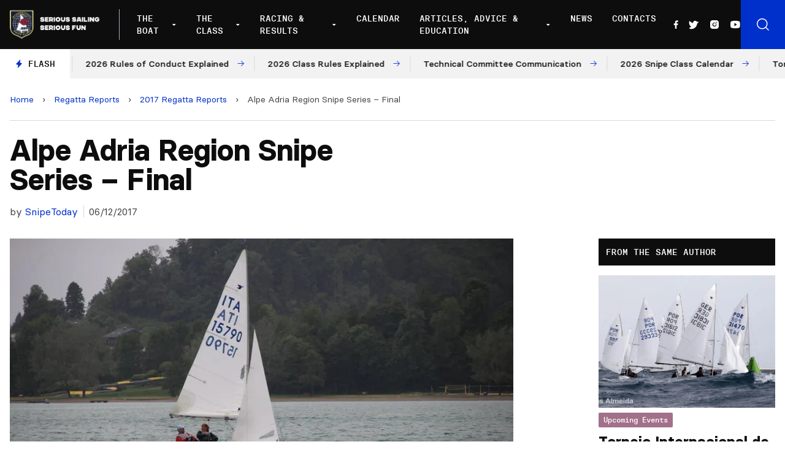

--- FILE ---
content_type: text/html; charset=UTF-8
request_url: https://www.snipe.org/regatta-reports/2017-regattas/alpe-adria-region-snipe-series-final/
body_size: 17106
content:

<!doctype html>
<!--[if lt IE 9]><html class="no-js no-svg ie lt-ie9 lt-ie8 lt-ie7" lang="en-US"> <![endif]-->
<!--[if IE 9]><html class="no-js no-svg ie ie9 lt-ie9 lt-ie8" lang="en-US"> <![endif]-->
<!--[if gt IE 9]><!--><html class="no-js no-svg" lang="en-US"> <!--<![endif]-->
<head>
    <meta charset="UTF-8" />
    <meta name="description" content="Snipe Class International Racing Association">
    <link rel="stylesheet" href="https://www.snipe.org/wp-content/themes/snipe/style.css" type="text/css" media="screen" />
    <meta http-equiv="Content-Type" content="text/html; charset=UTF-8" />
    <meta http-equiv="X-UA-Compatible" content="IE=edge">
    <meta name="viewport" content="width=device-width, initial-scale=1">
    <link rel="author" href="https://www.snipe.org/wp-content/themes/snipe/humans.txt" />
    <link rel="pingback" href="https://www.snipe.org/xmlrpc.php" />
    <link rel="profile" href="https://gmpg.org/xfn/11">
    <meta name='robots' content='index, follow, max-image-preview:large, max-snippet:-1, max-video-preview:-1' />
	<style>img:is([sizes="auto" i], [sizes^="auto," i]) { contain-intrinsic-size: 3000px 1500px }</style>
	
	<!-- This site is optimized with the Yoast SEO plugin v18.0 - https://yoast.com/wordpress/plugins/seo/ -->
	<title>Alpe Adria Region Snipe Series - Final - SnipeToday - Snipe Class International</title>
	<meta name="description" content="SnipeToday - A Site for All Snipe Sailors" />
	<link rel="canonical" href="https://www.snipe.org/regatta-reports/2017-regattas/alpe-adria-region-snipe-series-final/" />
	<meta property="og:locale" content="en_US" />
	<meta property="og:type" content="article" />
	<meta property="og:title" content="Alpe Adria Region Snipe Series - Final - SnipeToday - Snipe Class International" />
	<meta property="og:description" content="SnipeToday - A Site for All Snipe Sailors" />
	<meta property="og:url" content="https://www.snipe.org/regatta-reports/2017-regattas/alpe-adria-region-snipe-series-final/" />
	<meta property="og:site_name" content="SnipeToday - Snipe Class International" />
	<meta property="article:publisher" content="https://www.facebook.com/SnipeToday/" />
	<meta property="article:published_time" content="2017-06-12T21:27:14+00:00" />
	<meta property="og:image" content="https://www.snipe.org/wp-content/uploads/2017/06/k2_items_src_7d9e9f9ae651e70367ceb02497582222.jpg" />
	<meta property="og:image:width" content="960" />
	<meta property="og:image:height" content="640" />
	<meta property="og:image:type" content="image/jpeg" />
	<meta name="twitter:card" content="summary_large_image" />
	<meta name="twitter:creator" content="@SnipeToday" />
	<meta name="twitter:site" content="@SnipeToday" />
	<meta name="twitter:label1" content="Written by" />
	<meta name="twitter:data1" content="SnipeToday" />
	<meta name="twitter:label2" content="Est. reading time" />
	<meta name="twitter:data2" content="1 minute" />
	<script type="application/ld+json" class="yoast-schema-graph">{"@context":"https://schema.org","@graph":[{"@type":"Organization","@id":"https://www.snipe.org/#organization","name":"Snipe Class International | SnipeToday","url":"https://www.snipe.org/","sameAs":["https://www.facebook.com/SnipeToday/","https://www.instagram.com/snipetoday/","https://www.youtube.com/channel/UCn3GeQDfz2nRDLKlbjkCPlw","https://twitter.com/SnipeToday"],"logo":{"@type":"ImageObject","@id":"https://www.snipe.org/#logo","inLanguage":"en-US","url":"https://www.snipe.org/wp-content/uploads/2022/01/SCIRA_LOGOS-1.jpg","contentUrl":"https://www.snipe.org/wp-content/uploads/2022/01/SCIRA_LOGOS-1.jpg","width":300,"height":165,"caption":"Snipe Class International | SnipeToday"},"image":{"@id":"https://www.snipe.org/#logo"}},{"@type":"WebSite","@id":"https://www.snipe.org/#website","url":"https://www.snipe.org/","name":"SnipeToday - Snipe Class International","description":"Snipe Class International Racing Association","publisher":{"@id":"https://www.snipe.org/#organization"},"potentialAction":[{"@type":"SearchAction","target":{"@type":"EntryPoint","urlTemplate":"https://www.snipe.org/?s={search_term_string}"},"query-input":"required name=search_term_string"}],"inLanguage":"en-US"},{"@type":"ImageObject","@id":"https://www.snipe.org/regatta-reports/2017-regattas/alpe-adria-region-snipe-series-final/#primaryimage","inLanguage":"en-US","url":"https://www.snipe.org/wp-content/uploads/2017/06/k2_items_src_7d9e9f9ae651e70367ceb02497582222.jpg","contentUrl":"https://www.snipe.org/wp-content/uploads/2017/06/k2_items_src_7d9e9f9ae651e70367ceb02497582222.jpg","width":960,"height":640},{"@type":"WebPage","@id":"https://www.snipe.org/regatta-reports/2017-regattas/alpe-adria-region-snipe-series-final/#webpage","url":"https://www.snipe.org/regatta-reports/2017-regattas/alpe-adria-region-snipe-series-final/","name":"Alpe Adria Region Snipe Series - Final - SnipeToday - Snipe Class International","isPartOf":{"@id":"https://www.snipe.org/#website"},"primaryImageOfPage":{"@id":"https://www.snipe.org/regatta-reports/2017-regattas/alpe-adria-region-snipe-series-final/#primaryimage"},"datePublished":"2017-06-12T21:27:14+00:00","dateModified":"2017-06-12T21:27:14+00:00","description":"SnipeToday - A Site for All Snipe Sailors","breadcrumb":{"@id":"https://www.snipe.org/regatta-reports/2017-regattas/alpe-adria-region-snipe-series-final/#breadcrumb"},"inLanguage":"en-US","potentialAction":[{"@type":"ReadAction","target":["https://www.snipe.org/regatta-reports/2017-regattas/alpe-adria-region-snipe-series-final/"]}]},{"@type":"BreadcrumbList","@id":"https://www.snipe.org/regatta-reports/2017-regattas/alpe-adria-region-snipe-series-final/#breadcrumb","itemListElement":[{"@type":"ListItem","position":1,"name":"Home","item":"https://www.snipe.org/"},{"@type":"ListItem","position":2,"name":"Regatta Reports","item":"https://www.snipe.org/category/regatta-reports/"},{"@type":"ListItem","position":3,"name":"2017 Regatta Reports","item":"https://www.snipe.org/category/regatta-reports/2017-regattas/"},{"@type":"ListItem","position":4,"name":"Alpe Adria Region Snipe Series &#8211; Final"}]},{"@type":"Article","@id":"https://www.snipe.org/regatta-reports/2017-regattas/alpe-adria-region-snipe-series-final/#article","isPartOf":{"@id":"https://www.snipe.org/regatta-reports/2017-regattas/alpe-adria-region-snipe-series-final/#webpage"},"author":{"@id":"https://www.snipe.org/#/schema/person/c4aada7414b4cb16643815239be37468"},"headline":"Alpe Adria Region Snipe Series &#8211; Final","datePublished":"2017-06-12T21:27:14+00:00","dateModified":"2017-06-12T21:27:14+00:00","mainEntityOfPage":{"@id":"https://www.snipe.org/regatta-reports/2017-regattas/alpe-adria-region-snipe-series-final/#webpage"},"wordCount":121,"publisher":{"@id":"https://www.snipe.org/#organization"},"image":{"@id":"https://www.snipe.org/regatta-reports/2017-regattas/alpe-adria-region-snipe-series-final/#primaryimage"},"thumbnailUrl":"https://www.snipe.org/wp-content/uploads/2017/06/k2_items_src_7d9e9f9ae651e70367ceb02497582222.jpg","keywords":["Alpe Adria Region","Alpe Adria Region Snipe Series","Austria","Caldonazzo","Croatia","Daniela Semec","Franz Joseph Cup","Italy","Kaiser Franz Josef Cup","Kaiserin Sissi Cup","Lake Caldonazzo","Marinella Gorgatto","Mattsee","Moscenicka Draga","Pietro Fantoni","Silvia Penso","Sissi Cup"],"articleSection":["2017 Regatta Reports"],"inLanguage":"en-US"},{"@type":"Person","@id":"https://www.snipe.org/#/schema/person/c4aada7414b4cb16643815239be37468","name":"SnipeToday","image":{"@type":"ImageObject","@id":"https://www.snipe.org/#personlogo","inLanguage":"en-US","url":"https://secure.gravatar.com/avatar/5e20dcc7e037fe693f48f999e2abee36?s=96&d=mm&r=g","contentUrl":"https://secure.gravatar.com/avatar/5e20dcc7e037fe693f48f999e2abee36?s=96&d=mm&r=g","caption":"SnipeToday"},"url":"https://www.snipe.org/author/snipetoday/"}]}</script>
	<!-- / Yoast SEO plugin. -->


<link rel='dns-prefetch' href='//unpkg.com' />
<link rel='dns-prefetch' href='//cdn.jsdelivr.net' />
<link rel="alternate" type="application/rss+xml" title="SnipeToday - Snipe Class International &raquo; Feed" href="https://www.snipe.org/feed/" />
<link rel="alternate" type="application/rss+xml" title="SnipeToday - Snipe Class International &raquo; Comments Feed" href="https://www.snipe.org/comments/feed/" />
<script type="text/javascript">
/* <![CDATA[ */
window._wpemojiSettings = {"baseUrl":"https:\/\/s.w.org\/images\/core\/emoji\/15.0.3\/72x72\/","ext":".png","svgUrl":"https:\/\/s.w.org\/images\/core\/emoji\/15.0.3\/svg\/","svgExt":".svg","source":{"concatemoji":"https:\/\/www.snipe.org\/wp-includes\/js\/wp-emoji-release.min.js?ver=6.7.4"}};
/*! This file is auto-generated */
!function(i,n){var o,s,e;function c(e){try{var t={supportTests:e,timestamp:(new Date).valueOf()};sessionStorage.setItem(o,JSON.stringify(t))}catch(e){}}function p(e,t,n){e.clearRect(0,0,e.canvas.width,e.canvas.height),e.fillText(t,0,0);var t=new Uint32Array(e.getImageData(0,0,e.canvas.width,e.canvas.height).data),r=(e.clearRect(0,0,e.canvas.width,e.canvas.height),e.fillText(n,0,0),new Uint32Array(e.getImageData(0,0,e.canvas.width,e.canvas.height).data));return t.every(function(e,t){return e===r[t]})}function u(e,t,n){switch(t){case"flag":return n(e,"\ud83c\udff3\ufe0f\u200d\u26a7\ufe0f","\ud83c\udff3\ufe0f\u200b\u26a7\ufe0f")?!1:!n(e,"\ud83c\uddfa\ud83c\uddf3","\ud83c\uddfa\u200b\ud83c\uddf3")&&!n(e,"\ud83c\udff4\udb40\udc67\udb40\udc62\udb40\udc65\udb40\udc6e\udb40\udc67\udb40\udc7f","\ud83c\udff4\u200b\udb40\udc67\u200b\udb40\udc62\u200b\udb40\udc65\u200b\udb40\udc6e\u200b\udb40\udc67\u200b\udb40\udc7f");case"emoji":return!n(e,"\ud83d\udc26\u200d\u2b1b","\ud83d\udc26\u200b\u2b1b")}return!1}function f(e,t,n){var r="undefined"!=typeof WorkerGlobalScope&&self instanceof WorkerGlobalScope?new OffscreenCanvas(300,150):i.createElement("canvas"),a=r.getContext("2d",{willReadFrequently:!0}),o=(a.textBaseline="top",a.font="600 32px Arial",{});return e.forEach(function(e){o[e]=t(a,e,n)}),o}function t(e){var t=i.createElement("script");t.src=e,t.defer=!0,i.head.appendChild(t)}"undefined"!=typeof Promise&&(o="wpEmojiSettingsSupports",s=["flag","emoji"],n.supports={everything:!0,everythingExceptFlag:!0},e=new Promise(function(e){i.addEventListener("DOMContentLoaded",e,{once:!0})}),new Promise(function(t){var n=function(){try{var e=JSON.parse(sessionStorage.getItem(o));if("object"==typeof e&&"number"==typeof e.timestamp&&(new Date).valueOf()<e.timestamp+604800&&"object"==typeof e.supportTests)return e.supportTests}catch(e){}return null}();if(!n){if("undefined"!=typeof Worker&&"undefined"!=typeof OffscreenCanvas&&"undefined"!=typeof URL&&URL.createObjectURL&&"undefined"!=typeof Blob)try{var e="postMessage("+f.toString()+"("+[JSON.stringify(s),u.toString(),p.toString()].join(",")+"));",r=new Blob([e],{type:"text/javascript"}),a=new Worker(URL.createObjectURL(r),{name:"wpTestEmojiSupports"});return void(a.onmessage=function(e){c(n=e.data),a.terminate(),t(n)})}catch(e){}c(n=f(s,u,p))}t(n)}).then(function(e){for(var t in e)n.supports[t]=e[t],n.supports.everything=n.supports.everything&&n.supports[t],"flag"!==t&&(n.supports.everythingExceptFlag=n.supports.everythingExceptFlag&&n.supports[t]);n.supports.everythingExceptFlag=n.supports.everythingExceptFlag&&!n.supports.flag,n.DOMReady=!1,n.readyCallback=function(){n.DOMReady=!0}}).then(function(){return e}).then(function(){var e;n.supports.everything||(n.readyCallback(),(e=n.source||{}).concatemoji?t(e.concatemoji):e.wpemoji&&e.twemoji&&(t(e.twemoji),t(e.wpemoji)))}))}((window,document),window._wpemojiSettings);
/* ]]> */
</script>
<style id='wp-emoji-styles-inline-css' type='text/css'>

	img.wp-smiley, img.emoji {
		display: inline !important;
		border: none !important;
		box-shadow: none !important;
		height: 1em !important;
		width: 1em !important;
		margin: 0 0.07em !important;
		vertical-align: -0.1em !important;
		background: none !important;
		padding: 0 !important;
	}
</style>
<link rel='stylesheet' id='wp-block-library-css' href='https://www.snipe.org/wp-includes/css/dist/block-library/style.min.css?ver=6.7.4' type='text/css' media='all' />
<style id='global-styles-inline-css' type='text/css'>
:root{--wp--preset--aspect-ratio--square: 1;--wp--preset--aspect-ratio--4-3: 4/3;--wp--preset--aspect-ratio--3-4: 3/4;--wp--preset--aspect-ratio--3-2: 3/2;--wp--preset--aspect-ratio--2-3: 2/3;--wp--preset--aspect-ratio--16-9: 16/9;--wp--preset--aspect-ratio--9-16: 9/16;--wp--preset--color--black: #000000;--wp--preset--color--cyan-bluish-gray: #abb8c3;--wp--preset--color--white: #ffffff;--wp--preset--color--pale-pink: #f78da7;--wp--preset--color--vivid-red: #cf2e2e;--wp--preset--color--luminous-vivid-orange: #ff6900;--wp--preset--color--luminous-vivid-amber: #fcb900;--wp--preset--color--light-green-cyan: #7bdcb5;--wp--preset--color--vivid-green-cyan: #00d084;--wp--preset--color--pale-cyan-blue: #8ed1fc;--wp--preset--color--vivid-cyan-blue: #0693e3;--wp--preset--color--vivid-purple: #9b51e0;--wp--preset--color--primary: #0030CC;--wp--preset--gradient--vivid-cyan-blue-to-vivid-purple: linear-gradient(135deg,rgba(6,147,227,1) 0%,rgb(155,81,224) 100%);--wp--preset--gradient--light-green-cyan-to-vivid-green-cyan: linear-gradient(135deg,rgb(122,220,180) 0%,rgb(0,208,130) 100%);--wp--preset--gradient--luminous-vivid-amber-to-luminous-vivid-orange: linear-gradient(135deg,rgba(252,185,0,1) 0%,rgba(255,105,0,1) 100%);--wp--preset--gradient--luminous-vivid-orange-to-vivid-red: linear-gradient(135deg,rgba(255,105,0,1) 0%,rgb(207,46,46) 100%);--wp--preset--gradient--very-light-gray-to-cyan-bluish-gray: linear-gradient(135deg,rgb(238,238,238) 0%,rgb(169,184,195) 100%);--wp--preset--gradient--cool-to-warm-spectrum: linear-gradient(135deg,rgb(74,234,220) 0%,rgb(151,120,209) 20%,rgb(207,42,186) 40%,rgb(238,44,130) 60%,rgb(251,105,98) 80%,rgb(254,248,76) 100%);--wp--preset--gradient--blush-light-purple: linear-gradient(135deg,rgb(255,206,236) 0%,rgb(152,150,240) 100%);--wp--preset--gradient--blush-bordeaux: linear-gradient(135deg,rgb(254,205,165) 0%,rgb(254,45,45) 50%,rgb(107,0,62) 100%);--wp--preset--gradient--luminous-dusk: linear-gradient(135deg,rgb(255,203,112) 0%,rgb(199,81,192) 50%,rgb(65,88,208) 100%);--wp--preset--gradient--pale-ocean: linear-gradient(135deg,rgb(255,245,203) 0%,rgb(182,227,212) 50%,rgb(51,167,181) 100%);--wp--preset--gradient--electric-grass: linear-gradient(135deg,rgb(202,248,128) 0%,rgb(113,206,126) 100%);--wp--preset--gradient--midnight: linear-gradient(135deg,rgb(2,3,129) 0%,rgb(40,116,252) 100%);--wp--preset--font-size--small: 12px;--wp--preset--font-size--medium: 20px;--wp--preset--font-size--large: 20px;--wp--preset--font-size--x-large: 42px;--wp--preset--font-size--normal: 16px;--wp--preset--font-size--extra-large: 24px;--wp--preset--font-size--huge: 40px;--wp--preset--font-family--system-font: -apple-system,BlinkMacSystemFont,"Segoe UI",Roboto,Oxygen-Sans,Ubuntu,Cantarell, "Helvetica Neue",sans-serif;--wp--preset--font-family--helvetica-arial: Helvetica Neue, Helvetica, Arial, sans-serif;--wp--preset--spacing--20: 0.44rem;--wp--preset--spacing--30: 0.67rem;--wp--preset--spacing--40: 1rem;--wp--preset--spacing--50: 1.5rem;--wp--preset--spacing--60: 2.25rem;--wp--preset--spacing--70: 3.38rem;--wp--preset--spacing--80: 5.06rem;--wp--preset--shadow--natural: 6px 6px 9px rgba(0, 0, 0, 0.2);--wp--preset--shadow--deep: 12px 12px 50px rgba(0, 0, 0, 0.4);--wp--preset--shadow--sharp: 6px 6px 0px rgba(0, 0, 0, 0.2);--wp--preset--shadow--outlined: 6px 6px 0px -3px rgba(255, 255, 255, 1), 6px 6px rgba(0, 0, 0, 1);--wp--preset--shadow--crisp: 6px 6px 0px rgba(0, 0, 0, 1);}:root { --wp--style--global--content-size: 1024px;--wp--style--global--wide-size: 1280px; }:where(body) { margin: 0; }.wp-site-blocks > .alignleft { float: left; margin-right: 2em; }.wp-site-blocks > .alignright { float: right; margin-left: 2em; }.wp-site-blocks > .aligncenter { justify-content: center; margin-left: auto; margin-right: auto; }:where(.is-layout-flex){gap: 0.5em;}:where(.is-layout-grid){gap: 0.5em;}.is-layout-flow > .alignleft{float: left;margin-inline-start: 0;margin-inline-end: 2em;}.is-layout-flow > .alignright{float: right;margin-inline-start: 2em;margin-inline-end: 0;}.is-layout-flow > .aligncenter{margin-left: auto !important;margin-right: auto !important;}.is-layout-constrained > .alignleft{float: left;margin-inline-start: 0;margin-inline-end: 2em;}.is-layout-constrained > .alignright{float: right;margin-inline-start: 2em;margin-inline-end: 0;}.is-layout-constrained > .aligncenter{margin-left: auto !important;margin-right: auto !important;}.is-layout-constrained > :where(:not(.alignleft):not(.alignright):not(.alignfull)){max-width: var(--wp--style--global--content-size);margin-left: auto !important;margin-right: auto !important;}.is-layout-constrained > .alignwide{max-width: var(--wp--style--global--wide-size);}body .is-layout-flex{display: flex;}.is-layout-flex{flex-wrap: wrap;align-items: center;}.is-layout-flex > :is(*, div){margin: 0;}body .is-layout-grid{display: grid;}.is-layout-grid > :is(*, div){margin: 0;}body{padding-top: 0px;padding-right: 0px;padding-bottom: 0px;padding-left: 0px;}a:where(:not(.wp-element-button)){text-decoration: underline;}:root :where(.wp-element-button, .wp-block-button__link){background-color: #32373c;border-width: 0;color: #fff;font-family: inherit;font-size: inherit;line-height: inherit;padding: calc(0.667em + 2px) calc(1.333em + 2px);text-decoration: none;}.has-black-color{color: var(--wp--preset--color--black) !important;}.has-cyan-bluish-gray-color{color: var(--wp--preset--color--cyan-bluish-gray) !important;}.has-white-color{color: var(--wp--preset--color--white) !important;}.has-pale-pink-color{color: var(--wp--preset--color--pale-pink) !important;}.has-vivid-red-color{color: var(--wp--preset--color--vivid-red) !important;}.has-luminous-vivid-orange-color{color: var(--wp--preset--color--luminous-vivid-orange) !important;}.has-luminous-vivid-amber-color{color: var(--wp--preset--color--luminous-vivid-amber) !important;}.has-light-green-cyan-color{color: var(--wp--preset--color--light-green-cyan) !important;}.has-vivid-green-cyan-color{color: var(--wp--preset--color--vivid-green-cyan) !important;}.has-pale-cyan-blue-color{color: var(--wp--preset--color--pale-cyan-blue) !important;}.has-vivid-cyan-blue-color{color: var(--wp--preset--color--vivid-cyan-blue) !important;}.has-vivid-purple-color{color: var(--wp--preset--color--vivid-purple) !important;}.has-primary-color{color: var(--wp--preset--color--primary) !important;}.has-black-background-color{background-color: var(--wp--preset--color--black) !important;}.has-cyan-bluish-gray-background-color{background-color: var(--wp--preset--color--cyan-bluish-gray) !important;}.has-white-background-color{background-color: var(--wp--preset--color--white) !important;}.has-pale-pink-background-color{background-color: var(--wp--preset--color--pale-pink) !important;}.has-vivid-red-background-color{background-color: var(--wp--preset--color--vivid-red) !important;}.has-luminous-vivid-orange-background-color{background-color: var(--wp--preset--color--luminous-vivid-orange) !important;}.has-luminous-vivid-amber-background-color{background-color: var(--wp--preset--color--luminous-vivid-amber) !important;}.has-light-green-cyan-background-color{background-color: var(--wp--preset--color--light-green-cyan) !important;}.has-vivid-green-cyan-background-color{background-color: var(--wp--preset--color--vivid-green-cyan) !important;}.has-pale-cyan-blue-background-color{background-color: var(--wp--preset--color--pale-cyan-blue) !important;}.has-vivid-cyan-blue-background-color{background-color: var(--wp--preset--color--vivid-cyan-blue) !important;}.has-vivid-purple-background-color{background-color: var(--wp--preset--color--vivid-purple) !important;}.has-primary-background-color{background-color: var(--wp--preset--color--primary) !important;}.has-black-border-color{border-color: var(--wp--preset--color--black) !important;}.has-cyan-bluish-gray-border-color{border-color: var(--wp--preset--color--cyan-bluish-gray) !important;}.has-white-border-color{border-color: var(--wp--preset--color--white) !important;}.has-pale-pink-border-color{border-color: var(--wp--preset--color--pale-pink) !important;}.has-vivid-red-border-color{border-color: var(--wp--preset--color--vivid-red) !important;}.has-luminous-vivid-orange-border-color{border-color: var(--wp--preset--color--luminous-vivid-orange) !important;}.has-luminous-vivid-amber-border-color{border-color: var(--wp--preset--color--luminous-vivid-amber) !important;}.has-light-green-cyan-border-color{border-color: var(--wp--preset--color--light-green-cyan) !important;}.has-vivid-green-cyan-border-color{border-color: var(--wp--preset--color--vivid-green-cyan) !important;}.has-pale-cyan-blue-border-color{border-color: var(--wp--preset--color--pale-cyan-blue) !important;}.has-vivid-cyan-blue-border-color{border-color: var(--wp--preset--color--vivid-cyan-blue) !important;}.has-vivid-purple-border-color{border-color: var(--wp--preset--color--vivid-purple) !important;}.has-primary-border-color{border-color: var(--wp--preset--color--primary) !important;}.has-vivid-cyan-blue-to-vivid-purple-gradient-background{background: var(--wp--preset--gradient--vivid-cyan-blue-to-vivid-purple) !important;}.has-light-green-cyan-to-vivid-green-cyan-gradient-background{background: var(--wp--preset--gradient--light-green-cyan-to-vivid-green-cyan) !important;}.has-luminous-vivid-amber-to-luminous-vivid-orange-gradient-background{background: var(--wp--preset--gradient--luminous-vivid-amber-to-luminous-vivid-orange) !important;}.has-luminous-vivid-orange-to-vivid-red-gradient-background{background: var(--wp--preset--gradient--luminous-vivid-orange-to-vivid-red) !important;}.has-very-light-gray-to-cyan-bluish-gray-gradient-background{background: var(--wp--preset--gradient--very-light-gray-to-cyan-bluish-gray) !important;}.has-cool-to-warm-spectrum-gradient-background{background: var(--wp--preset--gradient--cool-to-warm-spectrum) !important;}.has-blush-light-purple-gradient-background{background: var(--wp--preset--gradient--blush-light-purple) !important;}.has-blush-bordeaux-gradient-background{background: var(--wp--preset--gradient--blush-bordeaux) !important;}.has-luminous-dusk-gradient-background{background: var(--wp--preset--gradient--luminous-dusk) !important;}.has-pale-ocean-gradient-background{background: var(--wp--preset--gradient--pale-ocean) !important;}.has-electric-grass-gradient-background{background: var(--wp--preset--gradient--electric-grass) !important;}.has-midnight-gradient-background{background: var(--wp--preset--gradient--midnight) !important;}.has-small-font-size{font-size: var(--wp--preset--font-size--small) !important;}.has-medium-font-size{font-size: var(--wp--preset--font-size--medium) !important;}.has-large-font-size{font-size: var(--wp--preset--font-size--large) !important;}.has-x-large-font-size{font-size: var(--wp--preset--font-size--x-large) !important;}.has-normal-font-size{font-size: var(--wp--preset--font-size--normal) !important;}.has-extra-large-font-size{font-size: var(--wp--preset--font-size--extra-large) !important;}.has-huge-font-size{font-size: var(--wp--preset--font-size--huge) !important;}.has-system-font-font-family{font-family: var(--wp--preset--font-family--system-font) !important;}.has-helvetica-arial-font-family{font-family: var(--wp--preset--font-family--helvetica-arial) !important;}
:where(.wp-block-post-template.is-layout-flex){gap: 1.25em;}:where(.wp-block-post-template.is-layout-grid){gap: 1.25em;}
:where(.wp-block-columns.is-layout-flex){gap: 2em;}:where(.wp-block-columns.is-layout-grid){gap: 2em;}
:root :where(.wp-block-pullquote){font-size: 1.5em;line-height: 1.6;}
</style>
<link rel='stylesheet' id='phosphor-icons-css' href='https://www.snipe.org/wp-content/themes/snipe/static/assets/dist/js/vendor/phosphor-icons/src/css/phosphor.css?ver=6.7.4' type='text/css' media='all' />
<link rel='stylesheet' id='chocolat-css' href='https://www.snipe.org/wp-content/themes/snipe/static/assets/dist/js/vendor/chocolat/dist/css/chocolat.css?ver=6.7.4' type='text/css' media='all' />
<link rel='stylesheet' id='fullcalendar-css' href='https://www.snipe.org/wp-content/themes/snipe/static/assets/dist/js/vendor/fullcalendar/main.min.css?ver=6.7.4' type='text/css' media='all' />
<link rel='stylesheet' id='snipe-css' href='https://www.snipe.org/wp-content/themes/snipe/static/assets/dist/css/style.css?ver=1643216868' type='text/css' media='all' />
<link rel='stylesheet' id='jquery-lazyloadxt-fadein-css-css' href='//www.snipe.org/wp-content/plugins/a3-lazy-load/assets/css/jquery.lazyloadxt.fadein.css?ver=6.7.4' type='text/css' media='all' />
<link rel='stylesheet' id='a3a3_lazy_load-css' href='//www.snipe.org/wp-content/uploads/sass/a3_lazy_load.min.css?ver=1642087929' type='text/css' media='all' />
<script type="text/javascript" src="https://www.snipe.org/wp-includes/js/jquery/jquery.min.js?ver=3.7.1" id="jquery-core-js"></script>
<script type="text/javascript" src="https://www.snipe.org/wp-includes/js/jquery/jquery-migrate.min.js?ver=3.4.1" id="jquery-migrate-js"></script>
<script type="text/javascript" src="https://www.snipe.org/wp-content/themes/snipe/static/assets/dist/js/vendor/chocolat/dist/js/chocolat.js?ver=6.7.4" id="chocolat-js"></script>
<script type="text/javascript" src="https://unpkg.com/embla-carousel/embla-carousel.umd.js?ver=6.7.4" id="embla-js"></script>
<script type="text/javascript" src="https://unpkg.com/embla-carousel-autoplay/embla-carousel-autoplay.umd.js?ver=6.7.4" id="embla-autoplay-js"></script>
<script type="text/javascript" src="//cdn.jsdelivr.net/npm/jquery.marquee@1.6.0/jquery.marquee.min.js?ver=6.7.4" id="telex-js"></script>
<script type="text/javascript" src="https://www.snipe.org/wp-content/themes/snipe/static/assets/dist/js/vendor/fullcalendar/main.min.js?ver=6.7.4" id="fullcalendar-js"></script>
<script type="text/javascript" id="snipe-js-extra">
/* <![CDATA[ */
var global_vars = {"siteurl":"https:\/\/www.snipe.org"};
/* ]]> */
</script>
<script type="text/javascript" src="https://www.snipe.org/wp-content/themes/snipe/static/assets/dist/js/app.min.js?ver=1644239884" id="snipe-js"></script>
<link rel="https://api.w.org/" href="https://www.snipe.org/wp-json/" /><link rel="alternate" title="JSON" type="application/json" href="https://www.snipe.org/wp-json/wp/v2/posts/3446" /><link rel="EditURI" type="application/rsd+xml" title="RSD" href="https://www.snipe.org/xmlrpc.php?rsd" />
<meta name="generator" content="WordPress 6.7.4" />
<link rel='shortlink' href='https://www.snipe.org/?p=3446' />
<link rel="alternate" title="oEmbed (JSON)" type="application/json+oembed" href="https://www.snipe.org/wp-json/oembed/1.0/embed?url=https%3A%2F%2Fwww.snipe.org%2Fregatta-reports%2F2017-regattas%2Falpe-adria-region-snipe-series-final%2F" />
<link rel="alternate" title="oEmbed (XML)" type="text/xml+oembed" href="https://www.snipe.org/wp-json/oembed/1.0/embed?url=https%3A%2F%2Fwww.snipe.org%2Fregatta-reports%2F2017-regattas%2Falpe-adria-region-snipe-series-final%2F&#038;format=xml" />
<style type="text/css">body.logged-in .broken_link, body.logged-in 
 a.broken_link {
	text-decoration: line-through;
}</style><link rel="icon" href="https://www.snipe.org/wp-content/uploads/2022/01/cropped-favicon-snipe-white-32x32.png" sizes="32x32" />
<link rel="icon" href="https://www.snipe.org/wp-content/uploads/2022/01/cropped-favicon-snipe-white-192x192.png" sizes="192x192" />
<link rel="apple-touch-icon" href="https://www.snipe.org/wp-content/uploads/2022/01/cropped-favicon-snipe-white-180x180.png" />
<meta name="msapplication-TileImage" content="https://www.snipe.org/wp-content/uploads/2022/01/cropped-favicon-snipe-white-270x270.png" />

			</head>

	<body class="post-template-default single single-post postid-3446 single-format-standard" data-template="base.twig">

		<header class="main-header js-mainHeader" >
            <div class="main-header__wrapper">
            <div class="main-header__logo">
                <a href="https://www.snipe.org">
                    <img src="https://www.snipe.org/wp-content/uploads/2021/12/logo-scira.png" alt="SnipeToday - Snipe Class International Logo">
                </a>
            </div>
            <div class="main-header__nav">
                <nav id="nav-main" class="nav-main" role="navigation">
                    	<ul>
					<li class=" menu-item menu-item-type-custom menu-item-object-custom menu-item-42535 menu-item-has-children">
				<a target="" href="#">The Boat</a>
									<div class="nav-main__submenu ">
						<ul class="">
															<li><span>About The Boat</span></li>
																					
																	<li class=" menu-item menu-item-type-post_type menu-item-object-page menu-item-42534 flex items-center">
																				<a target="" href="https://www.snipe.org/the-snipe/">The Snipe</a>
									</li>
																						
																	<li class=" menu-item menu-item-type-post_type menu-item-object-page menu-item-42533 flex items-center">
																				<a target="" href="https://www.snipe.org/snipe-history/">Snipe History</a>
									</li>
																						
																	<li class=" menu-item menu-item-type-post_type menu-item-object-page menu-item-42531 flex items-center">
																				<a target="" href="https://www.snipe.org/buying-a-snipe/">Buying a Snipe</a>
									</li>
																						
																	<li class=" menu-item menu-item-type-post_type menu-item-object-page menu-item-42532 flex items-center">
																				<a target="" href="https://www.snipe.org/why-sail-a-snipe/">Why Sail a Snipe</a>
									</li>
																						
																	<li class=" menu-item menu-item-type-post_type menu-item-object-page menu-item-42530 flex items-center">
																				<a target="" href="https://www.snipe.org/new-boats-and-dealers/">New Boats and Dealers</a>
									</li>
																						
																	<li class=" menu-item menu-item-type-post_type menu-item-object-page menu-item-42529 flex items-center">
																				<a target="" href="https://www.snipe.org/buying-a-used-snipe/">Buying a Used Snipe</a>
									</li>
																						
																	<li class=" menu-item menu-item-type-post_type menu-item-object-page menu-item-42528 flex items-center">
																				<a target="" href="https://www.snipe.org/suppliers/">Suppliers</a>
									</li>
																					</ul>
													<a href="https://www.snipe.org/why-sail-a-snipe/">
								<div>
									<h3>Why Sail a Snipe</h3>
									<p>What keeps such a large group of sailors from all levels addicted to the Snipe?</p>
									<span class="has-arrow has-arrow--white">Read more</span>
								</div>
								<figure>
									    <picture>
        <source 
            srcset="
                https://www.snipe.org/wp-content/uploads/2021/11/255464159_465852648231668_3290938715795315785_n-300x203.webp 300w,
                https://www.snipe.org/wp-content/uploads/2021/11/255464159_465852648231668_3290938715795315785_n-768x521.webp 768w,
                https://www.snipe.org/wp-content/uploads/2021/11/255464159_465852648231668_3290938715795315785_n-1024x694.webp 1024w,
                https://www.snipe.org/wp-content/uploads/2021/11/255464159_465852648231668_3290938715795315785_n.webp 1400w"
            loading="lazy"
            type="image/webp">
        <source 
            srcset="
                https://www.snipe.org/wp-content/uploads/2021/11/255464159_465852648231668_3290938715795315785_n-300x203.jpeg 300w,
                https://www.snipe.org/wp-content/uploads/2021/11/255464159_465852648231668_3290938715795315785_n-768x521.jpeg 768w,
                https://www.snipe.org/wp-content/uploads/2021/11/255464159_465852648231668_3290938715795315785_n-1024x694.jpeg 1024w,
                https://www.snipe.org/wp-content/uploads/2021/11/255464159_465852648231668_3290938715795315785_n.jpeg 1400w"
            loading="lazy"
            type="image/jpg">
        <img 
            src="https://www.snipe.org/wp-content/uploads/2021/11/255464159_465852648231668_3290938715795315785_n.jpeg"
            srcset="https://www.snipe.org/wp-content/uploads/2021/11/255464159_465852648231668_3290938715795315785_n.jpeg 1440w, https://www.snipe.org/wp-content/uploads/2021/11/255464159_465852648231668_3290938715795315785_n-300x203.jpeg 300w, https://www.snipe.org/wp-content/uploads/2021/11/255464159_465852648231668_3290938715795315785_n-768x521.jpeg 768w, https://www.snipe.org/wp-content/uploads/2021/11/255464159_465852648231668_3290938715795315785_n-1024x694.jpeg 1024w"
            alt="Why Sail a Snipe Image"
            loading="lazy"
        />
    </picture>
								</figure>
							</a>
											</div>
							</li>
					<li class=" menu-item menu-item-type-custom menu-item-object-custom menu-item-42589 menu-item-has-children">
				<a target="" href="#">The Class</a>
									<div class="nav-main__submenu nav-main__submenu-col">
						<ul class="">
																					
																	<li class=" menu-item menu-item-type-custom menu-item-object-custom menu-item-42557 menu-item-has-children"><span class="block mb-2">SCIRA Rules</span>
										<ul>
																							<li class=" menu-item menu-item-type-post_type menu-item-object-page menu-item-42558">
													<a target="" href="https://www.snipe.org/class-rules/">Class Rules</a>
												</li>
																							<li class=" menu-item menu-item-type-post_type menu-item-object-page menu-item-42559">
													<a target="" href="https://www.snipe.org/deed-of-gifts/">Deed of Gifts</a>
												</li>
																							<li class=" menu-item menu-item-type-post_type menu-item-object-page menu-item-42560">
													<a target="" href="https://www.snipe.org/rules-proposal/">Rules Proposal</a>
												</li>
																					</ul>
									</li>
																						
																	<li class=" menu-item menu-item-type-custom menu-item-object-custom menu-item-42561 menu-item-has-children"><span class="block mb-2">SCIRA Organization</span>
										<ul>
																							<li class=" menu-item menu-item-type-post_type menu-item-object-page menu-item-42568">
													<a target="" href="https://www.snipe.org/board-officers/">Board Officers</a>
												</li>
																							<li class=" menu-item menu-item-type-post_type menu-item-object-page menu-item-53359">
													<a target="" href="https://www.snipe.org/past-commodores-honorary/">Past Commodores / Honorary</a>
												</li>
																							<li class=" menu-item menu-item-type-post_type menu-item-object-page menu-item-42564">
													<a target="" href="https://www.snipe.org/national-secretaries/">National Secretaries</a>
												</li>
																							<li class=" menu-item menu-item-type-post_type menu-item-object-page menu-item-42563">
													<a target="" href="https://www.snipe.org/fleets-districts/">Fleets / Districts</a>
												</li>
																							<li class=" menu-item menu-item-type-post_type menu-item-object-page menu-item-42562">
													<a target="" href="https://www.snipe.org/coaching-clinics/">Coaching Clinics</a>
												</li>
																					</ul>
									</li>
																						
																	<li class=" menu-item menu-item-type-custom menu-item-object-custom menu-item-42569 menu-item-has-children"><span class="block mb-2">Members</span>
										<ul>
																							<li class=" menu-item menu-item-type-post_type menu-item-object-page menu-item-49821">
													<a target="" href="https://www.snipe.org/sciras-data-privacy-policy/">SCIRA’s Data Privacy Policy</a>
												</li>
																							<li class=" menu-item menu-item-type-custom menu-item-object-custom menu-item-43133">
													<a target="" href="https://members.snipe.org/">Pay Dues, Boats & Members Lookup</a>
												</li>
																					</ul>
									</li>
																						
																	<li class=" menu-item menu-item-type-post_type menu-item-object-page menu-item-42596 flex items-center">
										<i class="ph-anchor text-primary mr-2"></i>										<a target="" href="https://www.snipe.org/major-regatta-rotation-grid-and-bids/">Major Regatta Rotation Grid and Bids</a>
									</li>
																						
																	<li class=" menu-item menu-item-type-taxonomy menu-item-object-category menu-item-42597 flex items-center">
										<i class="ph-megaphone text-primary mr-2"></i>										<a target="" href="https://www.snipe.org/category/official-communications-from-scira/">Official Communications from SCIRA</a>
									</li>
																						
																	<li class=" menu-item menu-item-type-post_type menu-item-object-page menu-item-42595 flex items-center">
										<i class="ph-medal text-primary mr-2"></i>										<a target="" href="https://www.snipe.org/hall-of-fame/">Hall of Fame</a>
									</li>
																						
																	<li class=" menu-item menu-item-type-custom menu-item-object-custom menu-item-45441 flex items-center">
										<i class="ph-shopping-cart-simple text-primary mr-2"></i>										<a target="_blank" href="https://snipescira.myshopify.com">Merchandise</a>
									</li>
																					</ul>
													<a href="https://www.snipe.org/hall-of-fame/">
								<div>
									<h3>Snipe Class Hall of Fame</h3>
									<p>The SCIRA Hall of Fame honors individuals who have made outstanding contributions to the Snipe Class and Snipe competition.</p>
									<span class="has-arrow has-arrow--white">Read more</span>
								</div>
								<figure>
									    <picture>
        <source 
            srcset="
                https://www.snipe.org/wp-content/uploads/2021/11/256466762_465852651565001_5519160267519220599_n-300x203.webp 300w,
                https://www.snipe.org/wp-content/uploads/2021/11/256466762_465852651565001_5519160267519220599_n-768x521.webp 768w,
                https://www.snipe.org/wp-content/uploads/2021/11/256466762_465852651565001_5519160267519220599_n-1024x694.webp 1024w,
                https://www.snipe.org/wp-content/uploads/2021/11/256466762_465852651565001_5519160267519220599_n.webp 1400w"
            loading="lazy"
            type="image/webp">
        <source 
            srcset="
                https://www.snipe.org/wp-content/uploads/2021/11/256466762_465852651565001_5519160267519220599_n-300x203.jpeg 300w,
                https://www.snipe.org/wp-content/uploads/2021/11/256466762_465852651565001_5519160267519220599_n-768x521.jpeg 768w,
                https://www.snipe.org/wp-content/uploads/2021/11/256466762_465852651565001_5519160267519220599_n-1024x694.jpeg 1024w,
                https://www.snipe.org/wp-content/uploads/2021/11/256466762_465852651565001_5519160267519220599_n.jpeg 1400w"
            loading="lazy"
            type="image/jpg">
        <img 
            src="https://www.snipe.org/wp-content/uploads/2021/11/256466762_465852651565001_5519160267519220599_n.jpeg"
            srcset="https://www.snipe.org/wp-content/uploads/2021/11/256466762_465852651565001_5519160267519220599_n.jpeg 1440w, https://www.snipe.org/wp-content/uploads/2021/11/256466762_465852651565001_5519160267519220599_n-300x203.jpeg 300w, https://www.snipe.org/wp-content/uploads/2021/11/256466762_465852651565001_5519160267519220599_n-768x521.jpeg 768w, https://www.snipe.org/wp-content/uploads/2021/11/256466762_465852651565001_5519160267519220599_n-1024x694.jpeg 1024w"
            alt="Snipe Class Hall of Fame Image"
            loading="lazy"
        />
    </picture>
								</figure>
							</a>
											</div>
							</li>
					<li class=" menu-item menu-item-type-custom menu-item-object-custom menu-item-42586 menu-item-has-children">
				<a target="" href="#">Racing & Results</a>
									<div class="nav-main__submenu nav-main__submenu-col">
						<ul class="">
																					
																	<li class=" menu-item menu-item-type-custom menu-item-object-custom menu-item-43093 menu-item-has-children"><span class="block mb-2">Regatta Reports and Results</span>
										<ul>
																							<li class=" menu-item menu-item-type-taxonomy menu-item-object-category menu-item-67969">
													<a target="" href="https://www.snipe.org/category/regatta-reports/2025-regatta-reports/">2025 Regatta Reports</a>
												</li>
																							<li class=" menu-item menu-item-type-taxonomy menu-item-object-category menu-item-60954">
													<a target="" href="https://www.snipe.org/category/regatta-reports/2024-regatta-reports/">2024 Regatta Reports</a>
												</li>
																							<li class=" menu-item menu-item-type-taxonomy menu-item-object-category menu-item-53355">
													<a target="" href="https://www.snipe.org/category/regatta-reports/2023-regatta-reports/">2023 Regatta Reports</a>
												</li>
																							<li class=" menu-item menu-item-type-taxonomy menu-item-object-category menu-item-45314">
													<a target="" href="https://www.snipe.org/category/regatta-reports/2022-regatta-reports/">2022 Regatta Reports</a>
												</li>
																							<li class=" menu-item menu-item-type-taxonomy menu-item-object-category menu-item-43084">
													<a target="" href="https://www.snipe.org/category/regatta-reports/2021-regatta-reports/">2021 Regatta Reports</a>
												</li>
																							<li class=" menu-item menu-item-type-taxonomy menu-item-object-category menu-item-43089">
													<a target="" href="https://www.snipe.org/category/regatta-reports/2020-regatta-reports/">2020 Regatta Reports</a>
												</li>
																							<li class=" menu-item menu-item-type-taxonomy menu-item-object-category menu-item-43085">
													<a target="" href="https://www.snipe.org/category/regatta-reports/2019-regatta-reports/">2019 Regatta Reports</a>
												</li>
																							<li class=" menu-item menu-item-type-taxonomy menu-item-object-category menu-item-43086">
													<a target="" href="https://www.snipe.org/category/regatta-reports/regattas-reports/">2018 Regatta Reports</a>
												</li>
																							<li class=" menu-item menu-item-type-taxonomy menu-item-object-category current-post-ancestor current-menu-parent current-post-parent menu-item-43087">
													<a target="" href="https://www.snipe.org/category/regatta-reports/2017-regattas/">2017 Regatta Reports</a>
												</li>
																							<li class=" menu-item menu-item-type-taxonomy menu-item-object-category current-post-ancestor menu-item-43092">
													<a target="" href="https://www.snipe.org/category/regatta-reports/">All Regatta Reports</a>
												</li>
																					</ul>
									</li>
																						
																	<li class=" menu-item menu-item-type-custom menu-item-object-custom menu-item-43090 menu-item-has-children"><span class="block mb-2">Events</span>
										<ul>
																							<li class=" menu-item menu-item-type-post_type menu-item-object-page menu-item-77164">
													<a target="" href="https://www.snipe.org/snipe-racing-calendar/">Calendar</a>
												</li>
																							<li class=" menu-item menu-item-type-taxonomy menu-item-object-category menu-item-43094">
													<a target="" href="https://www.snipe.org/category/events/">Upcoming Events</a>
												</li>
																							<li class=" menu-item menu-item-type-taxonomy menu-item-object-category menu-item-43095">
													<a target="" href="https://www.snipe.org/category/events/future-championships/">Upcoming Major Championships</a>
												</li>
																					</ul>
									</li>
																						
																	<li class=" menu-item menu-item-type-post_type menu-item-object-page menu-item-44774 flex items-center">
										<i class="ph-trophy text-primary mr-2"></i>										<a target="" href="https://www.snipe.org/championship-results/">Championship Results</a>
									</li>
																						
																	<li class=" menu-item menu-item-type-post_type menu-item-object-page menu-item-44773 flex items-center">
										<i class="ph-globe-hemisphere-west text-primary mr-2"></i>										<a target="" href="https://www.snipe.org/pan-am-games/">Pan Am Games</a>
									</li>
																					</ul>
											</div>
							</li>
					<li class=" menu-item menu-item-type-post_type menu-item-object-page menu-item-77314">
				<a target="" href="https://www.snipe.org/snipe-racing-calendar/">Calendar</a>
							</li>
					<li class=" menu-item menu-item-type-taxonomy menu-item-object-category menu-item-42724 menu-item-has-children">
				<a target="" href="https://www.snipe.org/category/articles-advices-and-education/">Articles, Advice & Education</a>
									<div class="nav-main__submenu nav-main__submenu-col">
						<ul class="">
																					
																	<li class=" menu-item menu-item-type-taxonomy menu-item-object-category menu-item-42573 menu-item-has-children"><span class="block mb-2">Articles from the Experts</span>
										<ul>
																							<li class=" menu-item menu-item-type-taxonomy menu-item-object-category menu-item-42578">
													<a target="" href="https://www.snipe.org/category/articles-advices-and-education/technical-experts/tuning/">Tuning</a>
												</li>
																							<li class=" menu-item menu-item-type-taxonomy menu-item-object-category menu-item-42575">
													<a target="" href="https://www.snipe.org/category/articles-advices-and-education/technical-experts/boats-equipments/">Boats &amp; Equipment</a>
												</li>
																							<li class=" menu-item menu-item-type-taxonomy menu-item-object-category menu-item-42577">
													<a target="" href="https://www.snipe.org/category/articles-advices-and-education/technical-experts/tactics-strategy/">Tactics &amp; Strategy</a>
												</li>
																							<li class=" menu-item menu-item-type-taxonomy menu-item-object-category menu-item-42574">
													<a target="" href="https://www.snipe.org/category/articles-advices-and-education/technical-experts/boat-handling/">Boat Handling &amp; Training</a>
												</li>
																							<li class=" menu-item menu-item-type-taxonomy menu-item-object-category menu-item-42576">
													<a target="" href="https://www.snipe.org/category/articles-advices-and-education/technical-experts/rules/">Rules</a>
												</li>
																					</ul>
									</li>
																						
																	<li class=" menu-item menu-item-type-custom menu-item-object-custom menu-item-42582 menu-item-has-children"><span class="block mb-2">Interviews, Photos & Videos</span>
										<ul>
																							<li class=" menu-item menu-item-type-taxonomy menu-item-object-category menu-item-42580">
													<a target="" href="https://www.snipe.org/category/articles-advices-and-education/interviews-videos/">Interviews &amp; Videos</a>
												</li>
																							<li class=" menu-item menu-item-type-post_type_archive menu-item-object-photogallery menu-item-43118">
													<a target="" href="https://www.snipe.org/photo-gallery/">Media</a>
												</li>
																					</ul>
									</li>
																						
																	<li class=" menu-item menu-item-type-custom menu-item-object-custom menu-item-42583 menu-item-has-children"><span class="block mb-2">SnipeYesterday</span>
										<ul>
																							<li class=" menu-item menu-item-type-taxonomy menu-item-object-category menu-item-42584">
													<a target="" href="https://www.snipe.org/category/articles-advices-and-education/snipe-yesterday/">SnipeYesterday</a>
												</li>
																							<li class=" menu-item menu-item-type-post_type_archive menu-item-object-bulletins menu-item-43169">
													<a target="" href="https://www.snipe.org/snipe-bulletins/">Snipe Bulletins</a>
												</li>
																					</ul>
									</li>
																						
																	<li class=" menu-item menu-item-type-taxonomy menu-item-object-category menu-item-42579 flex items-center">
										<i class="ph-bookmark text-primary mr-2"></i>										<a target="" href="https://www.snipe.org/category/articles-advices-and-education/exchange-views/">Exchange of Views &amp; Reading</a>
									</li>
																					</ul>
											</div>
							</li>
					<li class=" menu-item menu-item-type-taxonomy menu-item-object-category menu-item-42718">
				<a target="" href="https://www.snipe.org/category/news/">News</a>
							</li>
					<li class=" menu-item menu-item-type-post_type menu-item-object-page menu-item-42585">
				<a target="" href="https://www.snipe.org/contacts/">Contacts</a>
							</li>
			</ul>
                    <ul class="nav-main__social">
                        <li><a href="https://www.facebook.com/SnipeToday/" target="_blank"><svg width="8" height="14" xmlns="http://www.w3.org/2000/svg"><path d="M5.333 8H7l.667-2.667H5.333V4c0-.687 0-1.333 1.334-1.333h1V.427A18.778 18.778 0 0 0 5.762.333c-1.81 0-3.095 1.105-3.095 3.134v1.866h-2V8h2v5.667h2.666V8Z" fill="#FFF" fill-rule="nonzero"/></svg></a></li>
                        <li><a href="https://twitter.com/SnipeToday" target="_blank"><i class="ph-twitter-logo-fill"></i></a></li>
                        <li><a href="https://www.instagram.com/snipetoday/" target="_blank"><i class="ph-instagram-logo-fill"></i></a></li>
                        <li><a href="https://www.youtube.com/channel/UCn3GeQDfz2nRDLKlbjkCPlw?view_as=subscriber" target="_blank"><i class="ph-youtube-logo-fill"></i></a></li>
                    </ul>
                </nav><!-- #nav -->
                <button class="main-header__search-btn js-search">
                    <i class="ph-magnifying-glass"></i>
                </button>
            </div>
            <button class="menu-hamburger-btn js-mobileMenuBtn"><span></span></button>
        </div>
        <div id="search-box" class="search-box">
        <form role="search" method="get" id="searchform" class="searchform" action="https://www.snipe.org">
            <input type="text" value="" name="s" id="s" placeholder="Search..."/>
            <input type="submit" id="searchsubmit" value="Search" />
        </form>
    </div>
</header>

		<div class="mobile-menu js-mobileMenu">
			<nav id="nav-mobile" class="nav-mobile" role="navigation">
					<ul>
					<li class=" menu-item menu-item-type-custom menu-item-object-custom menu-item-42535 menu-item-has-children">
				<a target="" href="#">The Boat</a>
					<ul>
					<li class=" menu-item menu-item-type-post_type menu-item-object-page menu-item-42534">
				<a target="" href="https://www.snipe.org/the-snipe/">The Snipe</a>
							</li>
					<li class=" menu-item menu-item-type-post_type menu-item-object-page menu-item-42533">
				<a target="" href="https://www.snipe.org/snipe-history/">Snipe History</a>
							</li>
					<li class=" menu-item menu-item-type-post_type menu-item-object-page menu-item-42531">
				<a target="" href="https://www.snipe.org/buying-a-snipe/">Buying a Snipe</a>
							</li>
					<li class=" menu-item menu-item-type-post_type menu-item-object-page menu-item-42532">
				<a target="" href="https://www.snipe.org/why-sail-a-snipe/">Why Sail a Snipe</a>
							</li>
					<li class=" menu-item menu-item-type-post_type menu-item-object-page menu-item-42530">
				<a target="" href="https://www.snipe.org/new-boats-and-dealers/">New Boats and Dealers</a>
							</li>
					<li class=" menu-item menu-item-type-post_type menu-item-object-page menu-item-42529">
				<a target="" href="https://www.snipe.org/buying-a-used-snipe/">Buying a Used Snipe</a>
							</li>
					<li class=" menu-item menu-item-type-post_type menu-item-object-page menu-item-42528">
				<a target="" href="https://www.snipe.org/suppliers/">Suppliers</a>
							</li>
			</ul>
			</li>
					<li class=" menu-item menu-item-type-custom menu-item-object-custom menu-item-42589 menu-item-has-children">
				<a target="" href="#">The Class</a>
					<ul>
					<li class=" menu-item menu-item-type-custom menu-item-object-custom menu-item-42557 menu-item-has-children">
				<a target="" href="#">SCIRA Rules</a>
					<ul>
					<li class=" menu-item menu-item-type-post_type menu-item-object-page menu-item-42558">
				<a target="" href="https://www.snipe.org/class-rules/">Class Rules</a>
							</li>
					<li class=" menu-item menu-item-type-post_type menu-item-object-page menu-item-42559">
				<a target="" href="https://www.snipe.org/deed-of-gifts/">Deed of Gifts</a>
							</li>
					<li class=" menu-item menu-item-type-post_type menu-item-object-page menu-item-42560">
				<a target="" href="https://www.snipe.org/rules-proposal/">Rules Proposal</a>
							</li>
			</ul>
			</li>
					<li class=" menu-item menu-item-type-custom menu-item-object-custom menu-item-42561 menu-item-has-children">
				<a target="" href="#">SCIRA Organization</a>
					<ul>
					<li class=" menu-item menu-item-type-post_type menu-item-object-page menu-item-42568">
				<a target="" href="https://www.snipe.org/board-officers/">Board Officers</a>
							</li>
					<li class=" menu-item menu-item-type-post_type menu-item-object-page menu-item-53359">
				<a target="" href="https://www.snipe.org/past-commodores-honorary/">Past Commodores / Honorary</a>
							</li>
					<li class=" menu-item menu-item-type-post_type menu-item-object-page menu-item-42564">
				<a target="" href="https://www.snipe.org/national-secretaries/">National Secretaries</a>
							</li>
					<li class=" menu-item menu-item-type-post_type menu-item-object-page menu-item-42563">
				<a target="" href="https://www.snipe.org/fleets-districts/">Fleets / Districts</a>
							</li>
					<li class=" menu-item menu-item-type-post_type menu-item-object-page menu-item-42562">
				<a target="" href="https://www.snipe.org/coaching-clinics/">Coaching Clinics</a>
							</li>
			</ul>
			</li>
					<li class=" menu-item menu-item-type-custom menu-item-object-custom menu-item-42569 menu-item-has-children">
				<a target="" href="">Members</a>
					<ul>
					<li class=" menu-item menu-item-type-post_type menu-item-object-page menu-item-49821">
				<a target="" href="https://www.snipe.org/sciras-data-privacy-policy/">SCIRA’s Data Privacy Policy</a>
							</li>
					<li class=" menu-item menu-item-type-custom menu-item-object-custom menu-item-43133">
				<a target="" href="https://members.snipe.org/">Pay Dues, Boats & Members Lookup</a>
							</li>
			</ul>
			</li>
					<li class=" menu-item menu-item-type-post_type menu-item-object-page menu-item-42596">
				<a target="" href="https://www.snipe.org/major-regatta-rotation-grid-and-bids/">Major Regatta Rotation Grid and Bids</a>
							</li>
					<li class=" menu-item menu-item-type-taxonomy menu-item-object-category menu-item-42597">
				<a target="" href="https://www.snipe.org/category/official-communications-from-scira/">Official Communications from SCIRA</a>
							</li>
					<li class=" menu-item menu-item-type-post_type menu-item-object-page menu-item-42595">
				<a target="" href="https://www.snipe.org/hall-of-fame/">Hall of Fame</a>
							</li>
					<li class=" menu-item menu-item-type-custom menu-item-object-custom menu-item-45441">
				<a target="_blank" href="https://snipescira.myshopify.com">Merchandise</a>
							</li>
			</ul>
			</li>
					<li class=" menu-item menu-item-type-custom menu-item-object-custom menu-item-42586 menu-item-has-children">
				<a target="" href="#">Racing & Results</a>
					<ul>
					<li class=" menu-item menu-item-type-custom menu-item-object-custom menu-item-43093 menu-item-has-children">
				<a target="" href="#">Regatta Reports and Results</a>
					<ul>
					<li class=" menu-item menu-item-type-taxonomy menu-item-object-category menu-item-67969">
				<a target="" href="https://www.snipe.org/category/regatta-reports/2025-regatta-reports/">2025 Regatta Reports</a>
							</li>
					<li class=" menu-item menu-item-type-taxonomy menu-item-object-category menu-item-60954">
				<a target="" href="https://www.snipe.org/category/regatta-reports/2024-regatta-reports/">2024 Regatta Reports</a>
							</li>
					<li class=" menu-item menu-item-type-taxonomy menu-item-object-category menu-item-53355">
				<a target="" href="https://www.snipe.org/category/regatta-reports/2023-regatta-reports/">2023 Regatta Reports</a>
							</li>
					<li class=" menu-item menu-item-type-taxonomy menu-item-object-category menu-item-45314">
				<a target="" href="https://www.snipe.org/category/regatta-reports/2022-regatta-reports/">2022 Regatta Reports</a>
							</li>
					<li class=" menu-item menu-item-type-taxonomy menu-item-object-category menu-item-43084">
				<a target="" href="https://www.snipe.org/category/regatta-reports/2021-regatta-reports/">2021 Regatta Reports</a>
							</li>
					<li class=" menu-item menu-item-type-taxonomy menu-item-object-category menu-item-43089">
				<a target="" href="https://www.snipe.org/category/regatta-reports/2020-regatta-reports/">2020 Regatta Reports</a>
							</li>
					<li class=" menu-item menu-item-type-taxonomy menu-item-object-category menu-item-43085">
				<a target="" href="https://www.snipe.org/category/regatta-reports/2019-regatta-reports/">2019 Regatta Reports</a>
							</li>
					<li class=" menu-item menu-item-type-taxonomy menu-item-object-category menu-item-43086">
				<a target="" href="https://www.snipe.org/category/regatta-reports/regattas-reports/">2018 Regatta Reports</a>
							</li>
					<li class=" menu-item menu-item-type-taxonomy menu-item-object-category current-post-ancestor current-menu-parent current-post-parent menu-item-43087">
				<a target="" href="https://www.snipe.org/category/regatta-reports/2017-regattas/">2017 Regatta Reports</a>
							</li>
					<li class=" menu-item menu-item-type-taxonomy menu-item-object-category current-post-ancestor menu-item-43092">
				<a target="" href="https://www.snipe.org/category/regatta-reports/">All Regatta Reports</a>
							</li>
			</ul>
			</li>
					<li class=" menu-item menu-item-type-custom menu-item-object-custom menu-item-43090 menu-item-has-children">
				<a target="" href="#">Events</a>
					<ul>
					<li class=" menu-item menu-item-type-post_type menu-item-object-page menu-item-77164">
				<a target="" href="https://www.snipe.org/snipe-racing-calendar/">Calendar</a>
							</li>
					<li class=" menu-item menu-item-type-taxonomy menu-item-object-category menu-item-43094">
				<a target="" href="https://www.snipe.org/category/events/">Upcoming Events</a>
							</li>
					<li class=" menu-item menu-item-type-taxonomy menu-item-object-category menu-item-43095">
				<a target="" href="https://www.snipe.org/category/events/future-championships/">Upcoming Major Championships</a>
							</li>
			</ul>
			</li>
					<li class=" menu-item menu-item-type-post_type menu-item-object-page menu-item-44774">
				<a target="" href="https://www.snipe.org/championship-results/">Championship Results</a>
							</li>
					<li class=" menu-item menu-item-type-post_type menu-item-object-page menu-item-44773">
				<a target="" href="https://www.snipe.org/pan-am-games/">Pan Am Games</a>
							</li>
			</ul>
			</li>
					<li class=" menu-item menu-item-type-post_type menu-item-object-page menu-item-77314">
				<a target="" href="https://www.snipe.org/snipe-racing-calendar/">Calendar</a>
							</li>
					<li class=" menu-item menu-item-type-taxonomy menu-item-object-category menu-item-42724 menu-item-has-children">
				<a target="" href="https://www.snipe.org/category/articles-advices-and-education/">Articles, Advice & Education</a>
					<ul>
					<li class=" menu-item menu-item-type-taxonomy menu-item-object-category menu-item-42573 menu-item-has-children">
				<a target="" href="https://www.snipe.org/category/articles-advices-and-education/technical-experts/">Articles from the Experts</a>
					<ul>
					<li class=" menu-item menu-item-type-taxonomy menu-item-object-category menu-item-42578">
				<a target="" href="https://www.snipe.org/category/articles-advices-and-education/technical-experts/tuning/">Tuning</a>
							</li>
					<li class=" menu-item menu-item-type-taxonomy menu-item-object-category menu-item-42575">
				<a target="" href="https://www.snipe.org/category/articles-advices-and-education/technical-experts/boats-equipments/">Boats &amp; Equipment</a>
							</li>
					<li class=" menu-item menu-item-type-taxonomy menu-item-object-category menu-item-42577">
				<a target="" href="https://www.snipe.org/category/articles-advices-and-education/technical-experts/tactics-strategy/">Tactics &amp; Strategy</a>
							</li>
					<li class=" menu-item menu-item-type-taxonomy menu-item-object-category menu-item-42574">
				<a target="" href="https://www.snipe.org/category/articles-advices-and-education/technical-experts/boat-handling/">Boat Handling &amp; Training</a>
							</li>
					<li class=" menu-item menu-item-type-taxonomy menu-item-object-category menu-item-42576">
				<a target="" href="https://www.snipe.org/category/articles-advices-and-education/technical-experts/rules/">Rules</a>
							</li>
			</ul>
			</li>
					<li class=" menu-item menu-item-type-custom menu-item-object-custom menu-item-42582 menu-item-has-children">
				<a target="" href="#">Interviews, Photos & Videos</a>
					<ul>
					<li class=" menu-item menu-item-type-taxonomy menu-item-object-category menu-item-42580">
				<a target="" href="https://www.snipe.org/category/articles-advices-and-education/interviews-videos/">Interviews &amp; Videos</a>
							</li>
					<li class=" menu-item menu-item-type-post_type_archive menu-item-object-photogallery menu-item-43118">
				<a target="" href="https://www.snipe.org/photo-gallery/">Media</a>
							</li>
			</ul>
			</li>
					<li class=" menu-item menu-item-type-custom menu-item-object-custom menu-item-42583 menu-item-has-children">
				<a target="" href="#">SnipeYesterday</a>
					<ul>
					<li class=" menu-item menu-item-type-taxonomy menu-item-object-category menu-item-42584">
				<a target="" href="https://www.snipe.org/category/articles-advices-and-education/snipe-yesterday/">SnipeYesterday</a>
							</li>
					<li class=" menu-item menu-item-type-post_type_archive menu-item-object-bulletins menu-item-43169">
				<a target="" href="https://www.snipe.org/snipe-bulletins/">Snipe Bulletins</a>
							</li>
			</ul>
			</li>
					<li class=" menu-item menu-item-type-taxonomy menu-item-object-category menu-item-42579">
				<a target="" href="https://www.snipe.org/category/articles-advices-and-education/exchange-views/">Exchange of Views &amp; Reading</a>
							</li>
			</ul>
			</li>
					<li class=" menu-item menu-item-type-taxonomy menu-item-object-category menu-item-42718">
				<a target="" href="https://www.snipe.org/category/news/">News</a>
							</li>
					<li class=" menu-item menu-item-type-post_type menu-item-object-page menu-item-42585">
				<a target="" href="https://www.snipe.org/contacts/">Contacts</a>
							</li>
			</ul>
			</nav>
		</div>

		<div id="page">
			<div class="flash-news">
    <div class="flash-news__title">
        <i class="ph-lightning-fill"></i>
        <span>Flash</span>        
    </div>
    <div id="js-flashnews" class="flash-news__marquee">
                    <a href="https://www.snipe.org/official-communications-from-scira/from-the-commodore-8/">
                <span>From the Commodore</span>
                <i class="ph-arrow-right"></i>
            </a>
                    <a href="https://www.snipe.org/articles-advices-and-education/technical-experts/rules/2026-rules-of-conduct-explained/">
                <span>2026 Rules of Conduct Explained</span>
                <i class="ph-arrow-right"></i>
            </a>
                    <a href="https://www.snipe.org/articles-advices-and-education/technical-experts/rules/2026-class-rules-explained/">
                <span>2026 Class Rules Explained</span>
                <i class="ph-arrow-right"></i>
            </a>
                    <a href="https://www.snipe.org/articles-advices-and-education/technical-experts/rules/technical-committee-communication/">
                <span>Technical Committee Communication</span>
                <i class="ph-arrow-right"></i>
            </a>
                    <a href="https://www.snipe.org/news/2026-snipe-class-calendar/">
                <span>2026 Snipe Class Calendar</span>
                <i class="ph-arrow-right"></i>
            </a>
                    <a href="https://www.snipe.org/events/torneio-internacional-de-vela-do-carnaval-6/">
                <span>Torneio Internacional de Vela do Carnaval</span>
                <i class="ph-arrow-right"></i>
            </a>
                    <a href="https://www.snipe.org/articles-advices-and-education/exchange-views/the-legend-of-the-dutse-wurste-race/">
                <span>The Legend of the &#8220;Dutse Wurste Race&#8221;</span>
                <i class="ph-arrow-right"></i>
            </a>
                    <a href="https://www.snipe.org/news/liga-snipe-huelva-1/">
                <span>Liga Snipe Huelva #1</span>
                <i class="ph-arrow-right"></i>
            </a>
                    <a href="https://www.snipe.org/news/murcia-winter-series-2/">
                <span>Murcia Winter Series #2</span>
                <i class="ph-arrow-right"></i>
            </a>
                    <a href="https://www.snipe.org/regatta-reports/2025-regatta-reports-regatta-reports/las-vegas-regatta-12/">
                <span>Las Vegas Regatta</span>
                <i class="ph-arrow-right"></i>
            </a>
                    <a href="https://www.snipe.org/regatta-reports/2025-regatta-reports-regatta-reports/taca-lemao/">
                <span>Taca Lemao</span>
                <i class="ph-arrow-right"></i>
            </a>
                    <a href="https://www.snipe.org/articles-advices-and-education/snipe-yesterday/snipe-racing-in-norway-from-1970-to-the-present/">
                <span>Snipe Racing in Norway from 1970 to the Present</span>
                <i class="ph-arrow-right"></i>
            </a>
                    <a href="https://www.snipe.org/articles-advices-and-education/technical-experts/rules/small-changes-in-the-scira-courses/">
                <span>Small Changes in the SCIRA Courses</span>
                <i class="ph-arrow-right"></i>
            </a>
                    <a href="https://www.snipe.org/articles-advices-and-education/technical-experts/rules/collision-with-damage/">
                <span>Collision with Damage</span>
                <i class="ph-arrow-right"></i>
            </a>
            </div>
    <div class="js-flashnewsSlider slider flash-news__slider">
        <div class="slider__viewport js-flashnewsSlider__wrapper">
            <div class="slider__container">
                                    <a href="https://www.snipe.org/official-communications-from-scira/from-the-commodore-8/" class="slider__cell">
                        <span>From the Commodore</span>
                        <i class="ph-arrow-right-bold text-primary"></i>
                    </a>
                                    <a href="https://www.snipe.org/articles-advices-and-education/technical-experts/rules/2026-rules-of-conduct-explained/" class="slider__cell">
                        <span>2026 Rules of Conduct Explained</span>
                        <i class="ph-arrow-right-bold text-primary"></i>
                    </a>
                                    <a href="https://www.snipe.org/articles-advices-and-education/technical-experts/rules/2026-class-rules-explained/" class="slider__cell">
                        <span>2026 Class Rules Explained</span>
                        <i class="ph-arrow-right-bold text-primary"></i>
                    </a>
                                    <a href="https://www.snipe.org/articles-advices-and-education/technical-experts/rules/technical-committee-communication/" class="slider__cell">
                        <span>Technical Committee Communication</span>
                        <i class="ph-arrow-right-bold text-primary"></i>
                    </a>
                                    <a href="https://www.snipe.org/news/2026-snipe-class-calendar/" class="slider__cell">
                        <span>2026 Snipe Class Calendar</span>
                        <i class="ph-arrow-right-bold text-primary"></i>
                    </a>
                                    <a href="https://www.snipe.org/events/torneio-internacional-de-vela-do-carnaval-6/" class="slider__cell">
                        <span>Torneio Internacional de Vela do Carnaval</span>
                        <i class="ph-arrow-right-bold text-primary"></i>
                    </a>
                                    <a href="https://www.snipe.org/articles-advices-and-education/exchange-views/the-legend-of-the-dutse-wurste-race/" class="slider__cell">
                        <span>The Legend of the &#8220;Dutse Wurste Race&#8221;</span>
                        <i class="ph-arrow-right-bold text-primary"></i>
                    </a>
                                    <a href="https://www.snipe.org/news/liga-snipe-huelva-1/" class="slider__cell">
                        <span>Liga Snipe Huelva #1</span>
                        <i class="ph-arrow-right-bold text-primary"></i>
                    </a>
                                    <a href="https://www.snipe.org/news/murcia-winter-series-2/" class="slider__cell">
                        <span>Murcia Winter Series #2</span>
                        <i class="ph-arrow-right-bold text-primary"></i>
                    </a>
                                    <a href="https://www.snipe.org/regatta-reports/2025-regatta-reports-regatta-reports/las-vegas-regatta-12/" class="slider__cell">
                        <span>Las Vegas Regatta</span>
                        <i class="ph-arrow-right-bold text-primary"></i>
                    </a>
                                    <a href="https://www.snipe.org/regatta-reports/2025-regatta-reports-regatta-reports/taca-lemao/" class="slider__cell">
                        <span>Taca Lemao</span>
                        <i class="ph-arrow-right-bold text-primary"></i>
                    </a>
                                    <a href="https://www.snipe.org/articles-advices-and-education/snipe-yesterday/snipe-racing-in-norway-from-1970-to-the-present/" class="slider__cell">
                        <span>Snipe Racing in Norway from 1970 to the Present</span>
                        <i class="ph-arrow-right-bold text-primary"></i>
                    </a>
                                    <a href="https://www.snipe.org/articles-advices-and-education/technical-experts/rules/small-changes-in-the-scira-courses/" class="slider__cell">
                        <span>Small Changes in the SCIRA Courses</span>
                        <i class="ph-arrow-right-bold text-primary"></i>
                    </a>
                                    <a href="https://www.snipe.org/articles-advices-and-education/technical-experts/rules/collision-with-damage/" class="slider__cell">
                        <span>Collision with Damage</span>
                        <i class="ph-arrow-right-bold text-primary"></i>
                    </a>
                            </div>
        </div>
        <button class="slider__prev"><i class="ph-caret-left"></i></button>
        <button class="slider__next"><i class="ph-caret-right"></i></button>
    </div>
</div>
			
			<section id="content" role="main" class="content-wrapper">
				<div class="wrapper ">
					
        <div class="row my-6">
        <div class="columns">
            <div class="w-full column">
            <nav id="breadcrumbs" class="breadcrumbs"><span><span><a href="https://www.snipe.org/">Home</a> › <span><a href="https://www.snipe.org/category/regatta-reports/">Regatta Reports</a> › <span><a href="https://www.snipe.org/category/regatta-reports/2017-regattas/">2017 Regatta Reports</a> › <span class="breadcrumb_last" aria-current="page">Alpe Adria Region Snipe Series &#8211; Final</span></span></span></span></span></nav>
            </div>
        </div>
    </div>

    <article class="post post--has-thumbnail post-type-post" id="post-3446">

                <div class="post__header row mt-6">
            <div class="columns">
                <div class="w-full lg:w-1/2 column">
                    <h1>Alpe Adria Region Snipe Series &#8211; Final</h1>
                    
                    
	<div class="post__metadata">
		<span class="pr-1 mr-2 border-r border-gray-200 border-solid">
			<span>by</span><a href="/author/snipetoday/" class="text-primary"> SnipeToday </a>
		</span>
		<time datetime="2017-06-12 00:00:00">06/12/2017</time>
	</div>

                </div>
            </div>
        </div>

        <div class="row my-8">
            <div class="columns justify-between">
                <main class="w-full lg:w-8/12 column">

                                                                                            <div class="post-thumbnail">
                                <figure>
                                        <picture>
        <source 
            srcset="
                https://www.snipe.org/wp-content/uploads/2017/06/k2_items_src_7d9e9f9ae651e70367ceb02497582222-300x200.webp 300w,
                https://www.snipe.org/wp-content/uploads/2017/06/k2_items_src_7d9e9f9ae651e70367ceb02497582222-768x512.webp 768w,
                https://www.snipe.org/wp-content/uploads/2017/06/k2_items_src_7d9e9f9ae651e70367ceb02497582222.webp 1024w,
                https://www.snipe.org/wp-content/uploads/2017/06/k2_items_src_7d9e9f9ae651e70367ceb02497582222.webp 1400w"
            loading="lazy"
            type="image/webp">
        <source 
            srcset="
                https://www.snipe.org/wp-content/uploads/2017/06/k2_items_src_7d9e9f9ae651e70367ceb02497582222-300x200.jpg 300w,
                https://www.snipe.org/wp-content/uploads/2017/06/k2_items_src_7d9e9f9ae651e70367ceb02497582222-768x512.jpg 768w,
                https://www.snipe.org/wp-content/uploads/2017/06/k2_items_src_7d9e9f9ae651e70367ceb02497582222.jpg 1024w,
                https://www.snipe.org/wp-content/uploads/2017/06/k2_items_src_7d9e9f9ae651e70367ceb02497582222.jpg 1400w"
            loading="lazy"
            type="image/jpg">
        <img 
            src="https://www.snipe.org/wp-content/uploads/2017/06/k2_items_src_7d9e9f9ae651e70367ceb02497582222.jpg"
            srcset="https://www.snipe.org/wp-content/uploads/2017/06/k2_items_src_7d9e9f9ae651e70367ceb02497582222.jpg 960w, https://www.snipe.org/wp-content/uploads/2017/06/k2_items_src_7d9e9f9ae651e70367ceb02497582222-300x200.jpg 300w, https://www.snipe.org/wp-content/uploads/2017/06/k2_items_src_7d9e9f9ae651e70367ceb02497582222-768x512.jpg 768w, https://www.snipe.org/wp-content/uploads/2017/06/k2_items_src_7d9e9f9ae651e70367ceb02497582222-675x450.jpg 675w"
            alt="Alpe Adria Region Snipe Series &#8211; Final Image"
            loading="lazy"
        />
    </picture>
                                                                    </figure>
                            </div>
                                            
                                        <div class="post__content w-full lg:w-4/5 prose mt-10">
                        <p><img loading="lazy" decoding="async" class="lazy lazy-hidden  size-full wp-image-18640" src="//www.snipe.org/wp-content/plugins/a3-lazy-load/assets/images/lazy_placeholder.gif" data-lazy-type="image" data-src="https://www.snipe.org/wp-content/uploads/2017/06/k2_items_src_7d9e9f9ae651e70367ceb02497582222.jpg" alt="" width="960" height="640" srcset="" data-srcset="https://www.snipe.org/wp-content/uploads/2017/06/k2_items_src_7d9e9f9ae651e70367ceb02497582222.jpg 960w, https://www.snipe.org/wp-content/uploads/2017/06/k2_items_src_7d9e9f9ae651e70367ceb02497582222-300x200.jpg 300w, https://www.snipe.org/wp-content/uploads/2017/06/k2_items_src_7d9e9f9ae651e70367ceb02497582222-768x512.jpg 768w, https://www.snipe.org/wp-content/uploads/2017/06/k2_items_src_7d9e9f9ae651e70367ceb02497582222-675x450.jpg 675w" sizes="auto, (max-width: 960px) 100vw, 960px" /><noscript><img loading="lazy" decoding="async" class=" size-full wp-image-18640" src="https://www.snipe.org/wp-content/uploads/2017/06/k2_items_src_7d9e9f9ae651e70367ceb02497582222.jpg" alt="" width="960" height="640" srcset="https://www.snipe.org/wp-content/uploads/2017/06/k2_items_src_7d9e9f9ae651e70367ceb02497582222.jpg 960w, https://www.snipe.org/wp-content/uploads/2017/06/k2_items_src_7d9e9f9ae651e70367ceb02497582222-300x200.jpg 300w, https://www.snipe.org/wp-content/uploads/2017/06/k2_items_src_7d9e9f9ae651e70367ceb02497582222-768x512.jpg 768w, https://www.snipe.org/wp-content/uploads/2017/06/k2_items_src_7d9e9f9ae651e70367ceb02497582222-675x450.jpg 675w" sizes="auto, (max-width: 960px) 100vw, 960px" /></noscript></p>
<p><strong>Alpe Adria Region Snipe Series</strong></p>
<ul>
<li>Sipar International &#8211; Moscenicka Draga (Croatia), May 27-28</li>
<li>South European Championship &#8211; Alpen Grand Prix &#8211; Mattsee (Austria), June 3-4</li>
<li>German Open &#8211; Piada Trophy &#8211; Caldonazzo (Italy), June 9-11</li>
</ul>
<p><strong>Kaiser Franz Jospeh Cup</strong> (62 boats, 6 countries) awarded to the first skipper with the best total score in the 3 regattas chosen</p>
<ol>
<li>Pietro Fantoni &amp; Marinella Gorgatto / Silvia Penso</li>
<li>Fabio Rochelli &amp; Daniela Semec</li>
<li>Alessandro Bari &amp; Leonardo Franzini</li>
</ol>
<p><strong>Kaiserin Sissi Cup&nbsp;</strong>awarded to the first woman with the best total score in the 3 regattas chosen</p>
<ol>
<li>Daniela Semec</li>
<li>Eleonora Zuzic</li>
<li>Floriana Giraudo</li>
</ol>
<p>&#8230; full results &#8230;</p>
<p> <a href="https://www.snipe.org/wp-content/uploads/2017/06/k2_attachments_FJC.pdf" alt="FJC.pdf">Kaiser Franz Joseph Cup &#8211; Final Results</a><br /> <a href="https://www.snipe.org/wp-content/uploads/2017/06/k2_attachments_SISSI.xlsx" alt="SISSI.xlsx">Kaiserin Sissi Cup &#8211; Final Results</a><br /> <a href="https://www.snipe.org/wp-content/uploads/2017/06/k2_attachments_ALPE_ADRIA_REGION_SNIPE_SERIES_1.pdf" alt="ALPE_ADRIA_REGION_SNIPE_SERIES_1.pdf">Regulations</a><div id='gallery-1' class='gallery galleryid-3446 gallery-columns-3 gallery-size-thumbnail'><figure class='gallery-item'>
			<div class='gallery-icon portrait'>
				<a href='https://www.snipe.org/attachment-1046088_1_xio-fcmsimage-20140424164941-006014-5359248592c2c/'><img loading="lazy" decoding="async" width="150" height="150" src="//www.snipe.org/wp-content/plugins/a3-lazy-load/assets/images/lazy_placeholder.gif" data-lazy-type="image" data-src="https://www.snipe.org/wp-content/uploads/2017/06/k2_galleries_3446_1046088_1_xio-fcmsimage-20140424164941-006014-5359248592c2c-.6d61bc08-525d-4abd-b5d1-e00615cfdbf4-150x150.jpg" class="lazy lazy-hidden attachment-thumbnail size-thumbnail" alt="1046088_1_xio-fcmsimage-20140424164941-006014-5359248592c2c-" /><noscript><img loading="lazy" decoding="async" width="150" height="150" src="https://www.snipe.org/wp-content/uploads/2017/06/k2_galleries_3446_1046088_1_xio-fcmsimage-20140424164941-006014-5359248592c2c-.6d61bc08-525d-4abd-b5d1-e00615cfdbf4-150x150.jpg" class="attachment-thumbnail size-thumbnail" alt="1046088_1_xio-fcmsimage-20140424164941-006014-5359248592c2c-" /></noscript></a>
			</div></figure><figure class='gallery-item'>
			<div class='gallery-icon landscape'>
				<a href='https://www.snipe.org/attachment-18835707_10154837744988246_5458321883459511536_n-2/'><img loading="lazy" decoding="async" width="150" height="150" src="//www.snipe.org/wp-content/plugins/a3-lazy-load/assets/images/lazy_placeholder.gif" data-lazy-type="image" data-src="https://www.snipe.org/wp-content/uploads/2017/06/k2_galleries_3446_18835707_10154837744988246_5458321883459511536_n-150x150.jpg" class="lazy lazy-hidden attachment-thumbnail size-thumbnail" alt="18835707_10154837744988246_5458321883459511536_n" /><noscript><img loading="lazy" decoding="async" width="150" height="150" src="https://www.snipe.org/wp-content/uploads/2017/06/k2_galleries_3446_18835707_10154837744988246_5458321883459511536_n-150x150.jpg" class="attachment-thumbnail size-thumbnail" alt="18835707_10154837744988246_5458321883459511536_n" /></noscript></a>
			</div></figure><figure class='gallery-item'>
			<div class='gallery-icon landscape'>
				<a href='https://www.snipe.org/attachment-18882134_10154837742273246_5922529101898087905_n-2/'><img loading="lazy" decoding="async" width="150" height="150" src="//www.snipe.org/wp-content/plugins/a3-lazy-load/assets/images/lazy_placeholder.gif" data-lazy-type="image" data-src="https://www.snipe.org/wp-content/uploads/2017/06/k2_galleries_3446_18882134_10154837742273246_5922529101898087905_n-150x150.jpg" class="lazy lazy-hidden attachment-thumbnail size-thumbnail" alt="18882134_10154837742273246_5922529101898087905_n" /><noscript><img loading="lazy" decoding="async" width="150" height="150" src="https://www.snipe.org/wp-content/uploads/2017/06/k2_galleries_3446_18882134_10154837742273246_5922529101898087905_n-150x150.jpg" class="attachment-thumbnail size-thumbnail" alt="18882134_10154837742273246_5922529101898087905_n" /></noscript></a>
			</div></figure><figure class='gallery-item'>
			<div class='gallery-icon portrait'>
				<a href='https://www.snipe.org/attachment-googlemaps/'><img loading="lazy" decoding="async" width="150" height="150" src="//www.snipe.org/wp-content/plugins/a3-lazy-load/assets/images/lazy_placeholder.gif" data-lazy-type="image" data-src="https://www.snipe.org/wp-content/uploads/2017/06/k2_galleries_3446_GoogleMaps-150x150.jpg" class="lazy lazy-hidden attachment-thumbnail size-thumbnail" alt="GoogleMaps" /><noscript><img loading="lazy" decoding="async" width="150" height="150" src="https://www.snipe.org/wp-content/uploads/2017/06/k2_galleries_3446_GoogleMaps-150x150.jpg" class="attachment-thumbnail size-thumbnail" alt="GoogleMaps" /></noscript></a>
			</div></figure>
		</div>
</p>

                    </div>

                                        
				<div class="tags">
			<p class="font-mono font-bold">Tags</p>
			<ul>
									<li class="mr-2"><a href="https://www.snipe.org/tag/alpe-adria-region/" class="btn btn--xs btn--border btn--black">Alpe Adria Region</a></li>
									<li class="mr-2"><a href="https://www.snipe.org/tag/alpe-adria-region-snipe-series/" class="btn btn--xs btn--border btn--black">Alpe Adria Region Snipe Series</a></li>
									<li class="mr-2"><a href="https://www.snipe.org/tag/austria/" class="btn btn--xs btn--border btn--black">Austria</a></li>
									<li class="mr-2"><a href="https://www.snipe.org/tag/caldonazzo/" class="btn btn--xs btn--border btn--black">Caldonazzo</a></li>
									<li class="mr-2"><a href="https://www.snipe.org/tag/croatia/" class="btn btn--xs btn--border btn--black">Croatia</a></li>
									<li class="mr-2"><a href="https://www.snipe.org/tag/daniela-semec/" class="btn btn--xs btn--border btn--black">Daniela Semec</a></li>
									<li class="mr-2"><a href="https://www.snipe.org/tag/franz-joseph-cup/" class="btn btn--xs btn--border btn--black">Franz Joseph Cup</a></li>
									<li class="mr-2"><a href="https://www.snipe.org/tag/italy/" class="btn btn--xs btn--border btn--black">Italy</a></li>
									<li class="mr-2"><a href="https://www.snipe.org/tag/kaiser-franz-josef-cup/" class="btn btn--xs btn--border btn--black">Kaiser Franz Josef Cup</a></li>
									<li class="mr-2"><a href="https://www.snipe.org/tag/kaiserin-sissi-cup/" class="btn btn--xs btn--border btn--black">Kaiserin Sissi Cup</a></li>
									<li class="mr-2"><a href="https://www.snipe.org/tag/lake-caldonazzo/" class="btn btn--xs btn--border btn--black">Lake Caldonazzo</a></li>
									<li class="mr-2"><a href="https://www.snipe.org/tag/marinella-gorgatto/" class="btn btn--xs btn--border btn--black">Marinella Gorgatto</a></li>
									<li class="mr-2"><a href="https://www.snipe.org/tag/mattsee/" class="btn btn--xs btn--border btn--black">Mattsee</a></li>
									<li class="mr-2"><a href="https://www.snipe.org/tag/moscenicka-draga/" class="btn btn--xs btn--border btn--black">Moscenicka Draga</a></li>
									<li class="mr-2"><a href="https://www.snipe.org/tag/pietro-fantoni/" class="btn btn--xs btn--border btn--black">Pietro Fantoni</a></li>
									<li class="mr-2"><a href="https://www.snipe.org/tag/silvia-penso/" class="btn btn--xs btn--border btn--black">Silvia Penso</a></li>
									<li class=""><a href="https://www.snipe.org/tag/sissi-cup/" class="btn btn--xs btn--border btn--black">Sissi Cup</a></li>
							</ul>
		</div>
	
	<div class="mt-6">
		<p class="font-mono font-bold">Share</p>
		<ul class="flex">
			<li class="square-item bg-black mr-2"><a href="https://facebook.com/sharer.php?u=https://www.snipe.org/regatta-reports/2017-regattas/alpe-adria-region-snipe-series-final/" target="_blank"><svg width="8" height="14" xmlns="http://www.w3.org/2000/svg"><path d="M5.333 8H7l.667-2.667H5.333V4c0-.687 0-1.333 1.334-1.333h1V.427A18.778 18.778 0 0 0 5.762.333c-1.81 0-3.095 1.105-3.095 3.134v1.866h-2V8h2v5.667h2.666V8Z" fill="#FFF" fill-rule="nonzero"/></svg></a></li>
			<li class="square-item bg-black"><a href="https://twitter.com/intent/tweet?text=Alpe Adria Region Snipe Series &#8211; Final&url=https://www.snipe.org/regatta-reports/2017-regattas/alpe-adria-region-snipe-series-final/&hashtags=snipe" target="_blank"><i class="ph-twitter-logo-fill text-white text-sm"></i></a></li>
		</ul>
	</div>

		<section class="w-full lg:w-3/4 comments-wrapper">
		<div class="comments">
			
																	
				<h3 class="h4">0 comments</h3>
				
					</div>

		<div class="mt-8 pt-8 border-t border-solid border-gray-200">
							<p>Comments for this post are closed</p>
					</div>
		
	</section>

		<div class="w-full lg:w-3/4 mt-8 pt-8 border-t border-solid border-gray-200">
		<div class="row">
			<div class="columns justify-between">
													<div class="w-1/2 lg:w-1/3 column">
						<a href="https://www.snipe.org/regatta-reports/2017-regattas/german-open-piada-trophy-regata-nazionale/" class="font-mono font-bold flex items-center mb-4">
							<i class="ph-arrow-left text-primary"></i>
							<span class="inline-block uppercase ml-2 text-sm">Previous</span>
						</a>
						<article class="tease tease--sm tease--row tease--wide tease-post" id="tease-3445">
															<a href="https://www.snipe.org/regatta-reports/2017-regattas/german-open-piada-trophy-regata-nazionale/" class="tease__img">
									<figure>
										    <picture>
        <source 
            srcset="
                https://www.snipe.org/wp-content/uploads/2017/06/k2_items_src_69525150ee69f19c29b21d7f5dabfc82-300x200.webp 300w,
                https://www.snipe.org/wp-content/uploads/2017/06/k2_items_src_69525150ee69f19c29b21d7f5dabfc82-768x513.webp 768w,
                https://www.snipe.org/wp-content/uploads/2017/06/k2_items_src_69525150ee69f19c29b21d7f5dabfc82.webp 1024w,
                https://www.snipe.org/wp-content/uploads/2017/06/k2_items_src_69525150ee69f19c29b21d7f5dabfc82.webp 1400w"
            loading="lazy"
            type="image/webp">
        <source 
            srcset="
                https://www.snipe.org/wp-content/uploads/2017/06/k2_items_src_69525150ee69f19c29b21d7f5dabfc82-300x200.jpg 300w,
                https://www.snipe.org/wp-content/uploads/2017/06/k2_items_src_69525150ee69f19c29b21d7f5dabfc82-768x513.jpg 768w,
                https://www.snipe.org/wp-content/uploads/2017/06/k2_items_src_69525150ee69f19c29b21d7f5dabfc82.jpg 1024w,
                https://www.snipe.org/wp-content/uploads/2017/06/k2_items_src_69525150ee69f19c29b21d7f5dabfc82.jpg 1400w"
            loading="lazy"
            type="image/jpg">
        <img 
            src="https://www.snipe.org/wp-content/uploads/2017/06/k2_items_src_69525150ee69f19c29b21d7f5dabfc82.jpg"
            srcset="https://www.snipe.org/wp-content/uploads/2017/06/k2_items_src_69525150ee69f19c29b21d7f5dabfc82.jpg 900w, https://www.snipe.org/wp-content/uploads/2017/06/k2_items_src_69525150ee69f19c29b21d7f5dabfc82-300x200.jpg 300w, https://www.snipe.org/wp-content/uploads/2017/06/k2_items_src_69525150ee69f19c29b21d7f5dabfc82-768x513.jpg 768w, https://www.snipe.org/wp-content/uploads/2017/06/k2_items_src_69525150ee69f19c29b21d7f5dabfc82-675x450.jpg 675w"
            alt="German Open &#8211; Piada Trophy &#8211; Regata Nazionale Image"
            loading="lazy"
        />
    </picture>
									</figure>
								</a>
														<main>
								<h2 class="h6"><a href="https://www.snipe.org/regatta-reports/2017-regattas/german-open-piada-trophy-regata-nazionale/">German Open &#8211; Piada Trophy &#8211; Regata Nazionale</a></h2>
							</main>
						</article>
					</div>
				
													<div class="w-1/2 lg:w-1/3 column text-right">
						<a href="https://www.snipe.org/articles-advices-and-education/exchange-views/small-boat-scene-avoid-that-tunnel-vision/" class="font-mono font-bold flex justify-end items-center mb-4">
							<span class="inline-block uppercase mr-2 text-sm">Next</span>
							<i class="ph-arrow-right text-primary"></i>
						</a>
						<article class="tease tease--sm tease--row tease--wide tease-post" id="tease-3448">
															<a href="https://www.snipe.org/articles-advices-and-education/exchange-views/small-boat-scene-avoid-that-tunnel-vision/" class="tease__img">
									<figure>
										    <picture>
        <source 
            srcset="
                https://www.snipe.org/wp-content/uploads/2017/06/k2_items_src_37a077342a5babe5ea57edba2f8b97d5-300x225.webp 300w,
                https://www.snipe.org/wp-content/uploads/2017/06/k2_items_src_37a077342a5babe5ea57edba2f8b97d5.webp 768w,
                https://www.snipe.org/wp-content/uploads/2017/06/k2_items_src_37a077342a5babe5ea57edba2f8b97d5.webp 1024w,
                https://www.snipe.org/wp-content/uploads/2017/06/k2_items_src_37a077342a5babe5ea57edba2f8b97d5.webp 1400w"
            loading="lazy"
            type="image/webp">
        <source 
            srcset="
                https://www.snipe.org/wp-content/uploads/2017/06/k2_items_src_37a077342a5babe5ea57edba2f8b97d5-300x225.jpg 300w,
                https://www.snipe.org/wp-content/uploads/2017/06/k2_items_src_37a077342a5babe5ea57edba2f8b97d5.jpg 768w,
                https://www.snipe.org/wp-content/uploads/2017/06/k2_items_src_37a077342a5babe5ea57edba2f8b97d5.jpg 1024w,
                https://www.snipe.org/wp-content/uploads/2017/06/k2_items_src_37a077342a5babe5ea57edba2f8b97d5.jpg 1400w"
            loading="lazy"
            type="image/jpg">
        <img 
            src="https://www.snipe.org/wp-content/uploads/2017/06/k2_items_src_37a077342a5babe5ea57edba2f8b97d5.jpg"
            srcset="https://www.snipe.org/wp-content/uploads/2017/06/k2_items_src_37a077342a5babe5ea57edba2f8b97d5.jpg 320w, https://www.snipe.org/wp-content/uploads/2017/06/k2_items_src_37a077342a5babe5ea57edba2f8b97d5-300x225.jpg 300w"
            alt="Small Boat Scene: Avoid That Tunnel Vision Image"
            loading="lazy"
        />
    </picture>
									</figure>
								</a>
														<main>
								<h2 class="h6"><a href="https://www.snipe.org/articles-advices-and-education/exchange-views/small-boat-scene-avoid-that-tunnel-vision/">Small Boat Scene: Avoid That Tunnel Vision</a></h2>
							</main>
						</article>
					</div>
							</div>
		</div>

	</div>


                </main>

                                <aside class="w-full lg:w-3/12 column sidebar">
                    
			<div>
			<header class="section-header">
				<span>From the same author</span>
			</header>
			<div class="mt-4">
									    
<article class="tease tease--row tease--regular tease-post tease--md mb-8" id="tease-77554">
            <a href="https://www.snipe.org/events/torneio-internacional-de-vela-do-carnaval-6/" class="tease__img">
                            <div><span class="label label--6">Upcoming Events</span></div>
                        <figure>
                    <picture>
        <source 
            srcset="
                https://www.snipe.org/wp-content/uploads/2026/01/332091592_1606891723103805_4942755583522964894_n-1536x922-1-300x180.webp 300w,
                https://www.snipe.org/wp-content/uploads/2026/01/332091592_1606891723103805_4942755583522964894_n-1536x922-1-768x461.webp 768w,
                https://www.snipe.org/wp-content/uploads/2026/01/332091592_1606891723103805_4942755583522964894_n-1536x922-1-1024x615.webp 1024w,
                https://www.snipe.org/wp-content/uploads/2026/01/332091592_1606891723103805_4942755583522964894_n-1536x922-1.webp 1400w"
            loading="lazy"
            type="image/webp">
        <source 
            srcset="
                https://www.snipe.org/wp-content/uploads/2026/01/332091592_1606891723103805_4942755583522964894_n-1536x922-1-300x180.jpeg 300w,
                https://www.snipe.org/wp-content/uploads/2026/01/332091592_1606891723103805_4942755583522964894_n-1536x922-1-768x461.jpeg 768w,
                https://www.snipe.org/wp-content/uploads/2026/01/332091592_1606891723103805_4942755583522964894_n-1536x922-1-1024x615.jpeg 1024w,
                https://www.snipe.org/wp-content/uploads/2026/01/332091592_1606891723103805_4942755583522964894_n-1536x922-1.jpeg 1400w"
            loading="lazy"
            type="image/jpg">
        <img 
            src="https://www.snipe.org/wp-content/uploads/2026/01/332091592_1606891723103805_4942755583522964894_n-1536x922-1.jpeg"
            srcset="https://www.snipe.org/wp-content/uploads/2026/01/332091592_1606891723103805_4942755583522964894_n-1536x922-1.jpeg 1536w, https://www.snipe.org/wp-content/uploads/2026/01/332091592_1606891723103805_4942755583522964894_n-1536x922-1-300x180.jpeg 300w, https://www.snipe.org/wp-content/uploads/2026/01/332091592_1606891723103805_4942755583522964894_n-1536x922-1-1024x615.jpeg 1024w, https://www.snipe.org/wp-content/uploads/2026/01/332091592_1606891723103805_4942755583522964894_n-1536x922-1-768x461.jpeg 768w"
            alt="Torneio Internacional de Vela do Carnaval Image"
            loading="lazy"
        />
    </picture>
            </figure>
        </a>
        <main>
        <div><a href="https://www.snipe.org/category/events/" class="label label--6">Upcoming Events</a></div>
        <h2><a href="https://www.snipe.org/events/torneio-internacional-de-vela-do-carnaval-6/">Torneio Internacional de Vela do Carnaval</a></h2>
        
        <div class="text-xs lg:text-sm">
            <span class="inline-block pr-2 mr-2 border-r border-gray-200 border-solid">
                <span>by</span><a href="/author/snipetoday/" class="text-primary"> SnipeToday </a>
            </span>
            <time datetime="2026-01-14 00:00:00">01/14/2026</time>
        </div>

    </main>
</article>									    
<article class="tease tease--row tease--regular tease-post tease--md mb-8" id="tease-77498">
            <a href="https://www.snipe.org/news/liga-snipe-huelva-1/" class="tease__img">
                            <div><span class="label label--15">News</span></div>
                        <figure>
                    <picture>
        <source 
            srcset="
                https://www.snipe.org/wp-content/uploads/2026/01/614860877_1165971089034098_1565476955811272496_n-300x225.webp 300w,
                https://www.snipe.org/wp-content/uploads/2026/01/614860877_1165971089034098_1565476955811272496_n-768x576.webp 768w,
                https://www.snipe.org/wp-content/uploads/2026/01/614860877_1165971089034098_1565476955811272496_n-1024x768.webp 1024w,
                https://www.snipe.org/wp-content/uploads/2026/01/614860877_1165971089034098_1565476955811272496_n-1536x1152.webp 1400w"
            loading="lazy"
            type="image/webp">
        <source 
            srcset="
                https://www.snipe.org/wp-content/uploads/2026/01/614860877_1165971089034098_1565476955811272496_n-300x225.jpg 300w,
                https://www.snipe.org/wp-content/uploads/2026/01/614860877_1165971089034098_1565476955811272496_n-768x576.jpg 768w,
                https://www.snipe.org/wp-content/uploads/2026/01/614860877_1165971089034098_1565476955811272496_n-1024x768.jpg 1024w,
                https://www.snipe.org/wp-content/uploads/2026/01/614860877_1165971089034098_1565476955811272496_n-1536x1152.jpg 1400w"
            loading="lazy"
            type="image/jpg">
        <img 
            src="https://www.snipe.org/wp-content/uploads/2026/01/614860877_1165971089034098_1565476955811272496_n.jpg"
            srcset="https://www.snipe.org/wp-content/uploads/2026/01/614860877_1165971089034098_1565476955811272496_n-1536x1152.jpg 1536w, https://www.snipe.org/wp-content/uploads/2026/01/614860877_1165971089034098_1565476955811272496_n-300x225.jpg 300w, https://www.snipe.org/wp-content/uploads/2026/01/614860877_1165971089034098_1565476955811272496_n-1024x768.jpg 1024w, https://www.snipe.org/wp-content/uploads/2026/01/614860877_1165971089034098_1565476955811272496_n-768x576.jpg 768w, https://www.snipe.org/wp-content/uploads/2026/01/614860877_1165971089034098_1565476955811272496_n.jpg 2048w"
            alt="Liga Snipe Huelva #1 Image"
            loading="lazy"
        />
    </picture>
            </figure>
        </a>
        <main>
        <div><a href="https://www.snipe.org/category/news/" class="label label--15">News</a></div>
        <h2><a href="https://www.snipe.org/news/liga-snipe-huelva-1/">Liga Snipe Huelva #1</a></h2>
        
        <div class="text-xs lg:text-sm">
            <span class="inline-block pr-2 mr-2 border-r border-gray-200 border-solid">
                <span>by</span><a href="/author/snipetoday/" class="text-primary"> SnipeToday </a>
            </span>
            <time datetime="2026-01-12 00:00:00">01/12/2026</time>
        </div>

    </main>
</article>									    
<article class="tease tease--row tease--regular tease-post tease--md mb-8" id="tease-77494">
            <a href="https://www.snipe.org/news/murcia-winter-series-2/" class="tease__img">
                            <div><span class="label label--15">News</span></div>
                        <figure>
                    <picture>
        <source 
            srcset="
                https://www.snipe.org/wp-content/uploads/2026/01/Screenshot-2026-01-12-alle-10.29.10-300x204.webp 300w,
                https://www.snipe.org/wp-content/uploads/2026/01/Screenshot-2026-01-12-alle-10.29.10-768x523.webp 768w,
                https://www.snipe.org/wp-content/uploads/2026/01/Screenshot-2026-01-12-alle-10.29.10-1024x697.webp 1024w,
                https://www.snipe.org/wp-content/uploads/2026/01/Screenshot-2026-01-12-alle-10.29.10.webp 1400w"
            loading="lazy"
            type="image/webp">
        <source 
            srcset="
                https://www.snipe.org/wp-content/uploads/2026/01/Screenshot-2026-01-12-alle-10.29.10-300x204.png 300w,
                https://www.snipe.org/wp-content/uploads/2026/01/Screenshot-2026-01-12-alle-10.29.10-768x523.png 768w,
                https://www.snipe.org/wp-content/uploads/2026/01/Screenshot-2026-01-12-alle-10.29.10-1024x697.png 1024w,
                https://www.snipe.org/wp-content/uploads/2026/01/Screenshot-2026-01-12-alle-10.29.10.png 1400w"
            loading="lazy"
            type="image/jpg">
        <img 
            src="https://www.snipe.org/wp-content/uploads/2026/01/Screenshot-2026-01-12-alle-10.29.10.png"
            srcset="https://www.snipe.org/wp-content/uploads/2026/01/Screenshot-2026-01-12-alle-10.29.10.png 1154w, https://www.snipe.org/wp-content/uploads/2026/01/Screenshot-2026-01-12-alle-10.29.10-300x204.png 300w, https://www.snipe.org/wp-content/uploads/2026/01/Screenshot-2026-01-12-alle-10.29.10-1024x697.png 1024w, https://www.snipe.org/wp-content/uploads/2026/01/Screenshot-2026-01-12-alle-10.29.10-768x523.png 768w"
            alt="Murcia Winter Series #2 Image"
            loading="lazy"
        />
    </picture>
            </figure>
        </a>
        <main>
        <div><a href="https://www.snipe.org/category/news/" class="label label--15">News</a></div>
        <h2><a href="https://www.snipe.org/news/murcia-winter-series-2/">Murcia Winter Series #2</a></h2>
        
        <div class="text-xs lg:text-sm">
            <span class="inline-block pr-2 mr-2 border-r border-gray-200 border-solid">
                <span>by</span><a href="/author/snipetoday/" class="text-primary"> SnipeToday </a>
            </span>
            <time datetime="2026-01-12 00:00:00">01/12/2026</time>
        </div>

    </main>
</article>							</div>
		</div>
	
                </aside>

            </div>

        </div>

    </article>
                
    
		<div class="post-related-posts">
		<div class="row">
			<div class="columns">
				<div class="w-full column">
					<p class="font-mono">More content</p>
					<div class="row mt-8">
						<div class="columns">
															<div class="w-full lg:w-1/4 column">
									    
<article class="tease tease--row tease--regular tease-post tease--md" id="tease-77445">
            <a href="https://www.snipe.org/official-communications-from-scira/from-the-commodore-8/" class="tease__img">
                            <div><span class="label label--6159">Board of Governors</span></div>
                        <figure>
                    <picture>
        <source 
            srcset="
                https://www.snipe.org/wp-content/uploads/2025/12/Martinflag-300x180.webp 300w,
                https://www.snipe.org/wp-content/uploads/2025/12/Martinflag-768x460.webp 768w,
                https://www.snipe.org/wp-content/uploads/2025/12/Martinflag-1024x614.webp 1024w,
                https://www.snipe.org/wp-content/uploads/2025/12/Martinflag-1536x921.webp 1400w"
            loading="lazy"
            type="image/webp">
        <source 
            srcset="
                https://www.snipe.org/wp-content/uploads/2025/12/Martinflag-300x180.jpeg 300w,
                https://www.snipe.org/wp-content/uploads/2025/12/Martinflag-768x460.jpeg 768w,
                https://www.snipe.org/wp-content/uploads/2025/12/Martinflag-1024x614.jpeg 1024w,
                https://www.snipe.org/wp-content/uploads/2025/12/Martinflag-1536x921.jpeg 1400w"
            loading="lazy"
            type="image/jpg">
        <img 
            src="https://www.snipe.org/wp-content/uploads/2025/12/Martinflag-scaled.jpeg"
            srcset="https://www.snipe.org/wp-content/uploads/2025/12/Martinflag-1536x921.jpeg 1536w, https://www.snipe.org/wp-content/uploads/2025/12/Martinflag-300x180.jpeg 300w, https://www.snipe.org/wp-content/uploads/2025/12/Martinflag-1024x614.jpeg 1024w, https://www.snipe.org/wp-content/uploads/2025/12/Martinflag-768x460.jpeg 768w, https://www.snipe.org/wp-content/uploads/2025/12/Martinflag-2048x1227.jpeg 2048w"
            alt="From the Commodore Image"
            loading="lazy"
        />
    </picture>
            </figure>
        </a>
        <main>
        <div><a href="https://www.snipe.org/category/official-communications-from-scira/board-of-governors/" class="label label--6159">Board of Governors</a></div>
        <h2><a href="https://www.snipe.org/official-communications-from-scira/from-the-commodore-8/">From the Commodore</a></h2>
        
        <div class="text-xs lg:text-sm">
            <span class="inline-block pr-2 mr-2 border-r border-gray-200 border-solid">
                <span>by</span><a href="/author/martinbermudez/" class="text-primary"> Martin Bermudez de la Puente </a>
            </span>
            <time datetime="2026-01-08 00:00:00">01/08/2026</time>
        </div>

    </main>
</article>								</div>
															<div class="w-full lg:w-1/4 column">
									    
<article class="tease tease--row tease--regular tease-post tease--md" id="tease-77423">
            <a href="https://www.snipe.org/articles-advices-and-education/technical-experts/rules/2026-rules-of-conduct-explained/" class="tease__img">
                            <div><span class="label label--13 mr-2">Articles from the Experts</span><span class="label label--13">Rules</span></div>
                        <figure>
                    <picture>
        <source 
            srcset="
                https://www.snipe.org/wp-content/uploads/2026/01/Screenshot-2026-01-07-alle-12.14.19-300x168.webp 300w,
                https://www.snipe.org/wp-content/uploads/2026/01/Screenshot-2026-01-07-alle-12.14.19-768x431.webp 768w,
                https://www.snipe.org/wp-content/uploads/2026/01/Screenshot-2026-01-07-alle-12.14.19-1024x575.webp 1024w,
                https://www.snipe.org/wp-content/uploads/2026/01/Screenshot-2026-01-07-alle-12.14.19-1536x862.webp 1400w"
            loading="lazy"
            type="image/webp">
        <source 
            srcset="
                https://www.snipe.org/wp-content/uploads/2026/01/Screenshot-2026-01-07-alle-12.14.19-300x168.png 300w,
                https://www.snipe.org/wp-content/uploads/2026/01/Screenshot-2026-01-07-alle-12.14.19-768x431.png 768w,
                https://www.snipe.org/wp-content/uploads/2026/01/Screenshot-2026-01-07-alle-12.14.19-1024x575.png 1024w,
                https://www.snipe.org/wp-content/uploads/2026/01/Screenshot-2026-01-07-alle-12.14.19-1536x862.png 1400w"
            loading="lazy"
            type="image/jpg">
        <img 
            src="https://www.snipe.org/wp-content/uploads/2026/01/Screenshot-2026-01-07-alle-12.14.19.png"
            srcset="https://www.snipe.org/wp-content/uploads/2026/01/Screenshot-2026-01-07-alle-12.14.19-1536x862.png 1536w, https://www.snipe.org/wp-content/uploads/2026/01/Screenshot-2026-01-07-alle-12.14.19-300x168.png 300w, https://www.snipe.org/wp-content/uploads/2026/01/Screenshot-2026-01-07-alle-12.14.19-1024x575.png 1024w, https://www.snipe.org/wp-content/uploads/2026/01/Screenshot-2026-01-07-alle-12.14.19-768x431.png 768w, https://www.snipe.org/wp-content/uploads/2026/01/Screenshot-2026-01-07-alle-12.14.19-2048x1149.png 2048w"
            alt="2026 Rules of Conduct Explained Image"
            loading="lazy"
        />
    </picture>
            </figure>
        </a>
        <main>
        <div><a href="https://www.snipe.org/category/articles-advices-and-education/technical-experts/" class="label label--13 mr-2">Articles from the Experts</a><a href="https://www.snipe.org/category/articles-advices-and-education/technical-experts/rules/" class="label label--13">Rules</a></div>
        <h2><a href="https://www.snipe.org/articles-advices-and-education/technical-experts/rules/2026-rules-of-conduct-explained/">2026 Rules of Conduct Explained</a></h2>
        
        <div class="text-xs lg:text-sm">
            <span class="inline-block pr-2 mr-2 border-r border-gray-200 border-solid">
                <span>by</span><a href="/author/antoniobari/" class="text-primary"> Antonio Bari </a>
            </span>
            <time datetime="2026-01-07 00:00:00">01/07/2026</time>
        </div>

    </main>
</article>								</div>
															<div class="w-full lg:w-1/4 column">
									    
<article class="tease tease--row tease--regular tease-post tease--md" id="tease-77327">
            <a href="https://www.snipe.org/articles-advices-and-education/technical-experts/rules/2026-class-rules-explained/" class="tease__img">
                            <div><span class="label label--13 mr-2">Articles from the Experts</span><span class="label label--13">Rules</span></div>
                        <figure>
                    <picture>
        <source 
            srcset="
                https://www.snipe.org/wp-content/uploads/2026/01/Screenshot-2026-01-06-alle-17.36.01-300x163.webp 300w,
                https://www.snipe.org/wp-content/uploads/2026/01/Screenshot-2026-01-06-alle-17.36.01-768x417.webp 768w,
                https://www.snipe.org/wp-content/uploads/2026/01/Screenshot-2026-01-06-alle-17.36.01-1024x556.webp 1024w,
                https://www.snipe.org/wp-content/uploads/2026/01/Screenshot-2026-01-06-alle-17.36.01-1536x834.webp 1400w"
            loading="lazy"
            type="image/webp">
        <source 
            srcset="
                https://www.snipe.org/wp-content/uploads/2026/01/Screenshot-2026-01-06-alle-17.36.01-300x163.png 300w,
                https://www.snipe.org/wp-content/uploads/2026/01/Screenshot-2026-01-06-alle-17.36.01-768x417.png 768w,
                https://www.snipe.org/wp-content/uploads/2026/01/Screenshot-2026-01-06-alle-17.36.01-1024x556.png 1024w,
                https://www.snipe.org/wp-content/uploads/2026/01/Screenshot-2026-01-06-alle-17.36.01-1536x834.png 1400w"
            loading="lazy"
            type="image/jpg">
        <img 
            src="https://www.snipe.org/wp-content/uploads/2026/01/Screenshot-2026-01-06-alle-17.36.01.png"
            srcset="https://www.snipe.org/wp-content/uploads/2026/01/Screenshot-2026-01-06-alle-17.36.01-1536x834.png 1536w, https://www.snipe.org/wp-content/uploads/2026/01/Screenshot-2026-01-06-alle-17.36.01-300x163.png 300w, https://www.snipe.org/wp-content/uploads/2026/01/Screenshot-2026-01-06-alle-17.36.01-1024x556.png 1024w, https://www.snipe.org/wp-content/uploads/2026/01/Screenshot-2026-01-06-alle-17.36.01-768x417.png 768w, https://www.snipe.org/wp-content/uploads/2026/01/Screenshot-2026-01-06-alle-17.36.01-2048x1112.png 2048w"
            alt="2026 Class Rules Explained Image"
            loading="lazy"
        />
    </picture>
            </figure>
        </a>
        <main>
        <div><a href="https://www.snipe.org/category/articles-advices-and-education/technical-experts/" class="label label--13 mr-2">Articles from the Experts</a><a href="https://www.snipe.org/category/articles-advices-and-education/technical-experts/rules/" class="label label--13">Rules</a></div>
        <h2><a href="https://www.snipe.org/articles-advices-and-education/technical-experts/rules/2026-class-rules-explained/">2026 Class Rules Explained</a></h2>
        
        <div class="text-xs lg:text-sm">
            <span class="inline-block pr-2 mr-2 border-r border-gray-200 border-solid">
                <span>by</span><a href="/author/antoniobari/" class="text-primary"> Antonio Bari </a>
            </span>
            <time datetime="2026-01-06 00:00:00">01/06/2026</time>
        </div>

    </main>
</article>								</div>
															<div class="w-full lg:w-1/4 column">
									    
<article class="tease tease--row tease--regular tease-post tease--md" id="tease-77168">
            <a href="https://www.snipe.org/articles-advices-and-education/technical-experts/rules/technical-committee-communication/" class="tease__img">
                            <div><span class="label label--13 mr-2">Articles from the Experts</span><span class="label label--13">Rules</span></div>
                        <figure>
                    <picture>
        <source 
            srcset="
                https://www.snipe.org/wp-content/uploads/2026/01/522090641_18377786866134784_4293778893841726934_n-300x200.webp 300w,
                https://www.snipe.org/wp-content/uploads/2026/01/522090641_18377786866134784_4293778893841726934_n-768x512.webp 768w,
                https://www.snipe.org/wp-content/uploads/2026/01/522090641_18377786866134784_4293778893841726934_n-1024x683.webp 1024w,
                https://www.snipe.org/wp-content/uploads/2026/01/522090641_18377786866134784_4293778893841726934_n.webp 1400w"
            loading="lazy"
            type="image/webp">
        <source 
            srcset="
                https://www.snipe.org/wp-content/uploads/2026/01/522090641_18377786866134784_4293778893841726934_n-300x200.jpg 300w,
                https://www.snipe.org/wp-content/uploads/2026/01/522090641_18377786866134784_4293778893841726934_n-768x512.jpg 768w,
                https://www.snipe.org/wp-content/uploads/2026/01/522090641_18377786866134784_4293778893841726934_n-1024x683.jpg 1024w,
                https://www.snipe.org/wp-content/uploads/2026/01/522090641_18377786866134784_4293778893841726934_n.jpg 1400w"
            loading="lazy"
            type="image/jpg">
        <img 
            src="https://www.snipe.org/wp-content/uploads/2026/01/522090641_18377786866134784_4293778893841726934_n.jpg"
            srcset="https://www.snipe.org/wp-content/uploads/2026/01/522090641_18377786866134784_4293778893841726934_n.jpg 1440w, https://www.snipe.org/wp-content/uploads/2026/01/522090641_18377786866134784_4293778893841726934_n-300x200.jpg 300w, https://www.snipe.org/wp-content/uploads/2026/01/522090641_18377786866134784_4293778893841726934_n-1024x683.jpg 1024w, https://www.snipe.org/wp-content/uploads/2026/01/522090641_18377786866134784_4293778893841726934_n-768x512.jpg 768w"
            alt="Technical Committee Communication Image"
            loading="lazy"
        />
    </picture>
            </figure>
        </a>
        <main>
        <div><a href="https://www.snipe.org/category/articles-advices-and-education/technical-experts/" class="label label--13 mr-2">Articles from the Experts</a><a href="https://www.snipe.org/category/articles-advices-and-education/technical-experts/rules/" class="label label--13">Rules</a></div>
        <h2><a href="https://www.snipe.org/articles-advices-and-education/technical-experts/rules/technical-committee-communication/">Technical Committee Communication</a></h2>
        
        <div class="text-xs lg:text-sm">
            <span class="inline-block pr-2 mr-2 border-r border-gray-200 border-solid">
                <span>by</span><a href="/author/antoniobari/" class="text-primary"> Antonio Bari </a>
            </span>
            <time datetime="2026-01-01 00:00:00">01/01/2026</time>
        </div>

    </main>
</article>								</div>
															<div class="w-full lg:w-1/4 column">
									    
<article class="tease tease--row tease--regular tease-post tease--md" id="tease-76873">
            <a href="https://www.snipe.org/news/2026-snipe-class-calendar/" class="tease__img">
                            <div><span class="label label--15">News</span></div>
                        <figure>
                    <picture>
        <source 
            srcset="
                https://www.snipe.org/wp-content/uploads/2025/07/524069565_1311542044308881_567455636427176716_n-300x200.webp 300w,
                https://www.snipe.org/wp-content/uploads/2025/07/524069565_1311542044308881_567455636427176716_n-768x512.webp 768w,
                https://www.snipe.org/wp-content/uploads/2025/07/524069565_1311542044308881_567455636427176716_n-1024x683.webp 1024w,
                https://www.snipe.org/wp-content/uploads/2025/07/524069565_1311542044308881_567455636427176716_n.webp 1400w"
            loading="lazy"
            type="image/webp">
        <source 
            srcset="
                https://www.snipe.org/wp-content/uploads/2025/07/524069565_1311542044308881_567455636427176716_n-300x200.jpeg 300w,
                https://www.snipe.org/wp-content/uploads/2025/07/524069565_1311542044308881_567455636427176716_n-768x512.jpeg 768w,
                https://www.snipe.org/wp-content/uploads/2025/07/524069565_1311542044308881_567455636427176716_n-1024x683.jpeg 1024w,
                https://www.snipe.org/wp-content/uploads/2025/07/524069565_1311542044308881_567455636427176716_n.jpeg 1400w"
            loading="lazy"
            type="image/jpg">
        <img 
            src="https://www.snipe.org/wp-content/uploads/2025/07/524069565_1311542044308881_567455636427176716_n.jpeg"
            srcset="https://www.snipe.org/wp-content/uploads/2025/07/524069565_1311542044308881_567455636427176716_n.jpeg 1500w, https://www.snipe.org/wp-content/uploads/2025/07/524069565_1311542044308881_567455636427176716_n-300x200.jpeg 300w, https://www.snipe.org/wp-content/uploads/2025/07/524069565_1311542044308881_567455636427176716_n-1024x683.jpeg 1024w, https://www.snipe.org/wp-content/uploads/2025/07/524069565_1311542044308881_567455636427176716_n-768x512.jpeg 768w"
            alt="2026 Snipe Class Calendar Image"
            loading="lazy"
        />
    </picture>
            </figure>
        </a>
        <main>
        <div><a href="https://www.snipe.org/category/news/" class="label label--15">News</a></div>
        <h2><a href="https://www.snipe.org/news/2026-snipe-class-calendar/">2026 Snipe Class Calendar</a></h2>
        
        <div class="text-xs lg:text-sm">
            <span class="inline-block pr-2 mr-2 border-r border-gray-200 border-solid">
                <span>by</span><a href="/author/snipetoday/" class="text-primary"> SnipeToday </a>
            </span>
            <time datetime="2025-12-11 00:00:00">12/11/2025</time>
        </div>

    </main>
</article>								</div>
															<div class="w-full lg:w-1/4 column">
									    
<article class="tease tease--row tease--regular tease-post tease--md" id="tease-3741">
            <a href="https://www.snipe.org/regatta-reports/2017-regattas/snipe-sailor-of-the-year-2017/" class="tease__img">
                            <div><span class="label label--23">2017 Regatta Reports</span></div>
                        <figure>
                    <picture>
        <source 
            srcset="
                https://www.snipe.org/wp-content/uploads/2018/01/k2_items_src_cbdc36bd56eef1b49a4218befad8fa79-300x200.webp 300w,
                https://www.snipe.org/wp-content/uploads/2018/01/k2_items_src_cbdc36bd56eef1b49a4218befad8fa79-768x512.webp 768w,
                https://www.snipe.org/wp-content/uploads/2018/01/k2_items_src_cbdc36bd56eef1b49a4218befad8fa79.webp 1024w,
                https://www.snipe.org/wp-content/uploads/2018/01/k2_items_src_cbdc36bd56eef1b49a4218befad8fa79.webp 1400w"
            loading="lazy"
            type="image/webp">
        <source 
            srcset="
                https://www.snipe.org/wp-content/uploads/2018/01/k2_items_src_cbdc36bd56eef1b49a4218befad8fa79-300x200.jpg 300w,
                https://www.snipe.org/wp-content/uploads/2018/01/k2_items_src_cbdc36bd56eef1b49a4218befad8fa79-768x512.jpg 768w,
                https://www.snipe.org/wp-content/uploads/2018/01/k2_items_src_cbdc36bd56eef1b49a4218befad8fa79.jpg 1024w,
                https://www.snipe.org/wp-content/uploads/2018/01/k2_items_src_cbdc36bd56eef1b49a4218befad8fa79.jpg 1400w"
            loading="lazy"
            type="image/jpg">
        <img 
            src="https://www.snipe.org/wp-content/uploads/2018/01/k2_items_src_cbdc36bd56eef1b49a4218befad8fa79.jpg"
            srcset="https://www.snipe.org/wp-content/uploads/2018/01/k2_items_src_cbdc36bd56eef1b49a4218befad8fa79.jpg 960w, https://www.snipe.org/wp-content/uploads/2018/01/k2_items_src_cbdc36bd56eef1b49a4218befad8fa79-300x200.jpg 300w, https://www.snipe.org/wp-content/uploads/2018/01/k2_items_src_cbdc36bd56eef1b49a4218befad8fa79-768x512.jpg 768w, https://www.snipe.org/wp-content/uploads/2018/01/k2_items_src_cbdc36bd56eef1b49a4218befad8fa79-675x450.jpg 675w"
            alt="Snipe Sailor of the Year 2017 Image"
            loading="lazy"
        />
    </picture>
            </figure>
        </a>
        <main>
        <div><a href="https://www.snipe.org/category/regatta-reports/2017-regattas/" class="label label--23">2017 Regatta Reports</a></div>
        <h2><a href="https://www.snipe.org/regatta-reports/2017-regattas/snipe-sailor-of-the-year-2017/">Snipe Sailor of the Year 2017</a></h2>
        
        <div class="text-xs lg:text-sm">
            <span class="inline-block pr-2 mr-2 border-r border-gray-200 border-solid">
                <span>by</span><a href="/author/snipetoday/" class="text-primary"> SnipeToday </a>
            </span>
            <time datetime="2018-01-01 00:00:00">01/01/2018</time>
        </div>

    </main>
</article>								</div>
															<div class="w-full lg:w-1/4 column">
									    
<article class="tease tease--row tease--regular tease-post tease--md" id="tease-3727">
            <a href="https://www.snipe.org/regatta-reports/2017-regattas/peruvian-nationals-final-3/" class="tease__img">
                            <div><span class="label label--23">2017 Regatta Reports</span></div>
                        <figure>
                    <picture>
        <source 
            srcset="
                https://www.snipe.org/wp-content/uploads/2017/12/k2_items_src_7d760fca573f04338f58cadb1b6bb589-300x225.webp 300w,
                https://www.snipe.org/wp-content/uploads/2017/12/k2_items_src_7d760fca573f04338f58cadb1b6bb589-768x576.webp 768w,
                https://www.snipe.org/wp-content/uploads/2017/12/k2_items_src_7d760fca573f04338f58cadb1b6bb589.webp 1024w,
                https://www.snipe.org/wp-content/uploads/2017/12/k2_items_src_7d760fca573f04338f58cadb1b6bb589.webp 1400w"
            loading="lazy"
            type="image/webp">
        <source 
            srcset="
                https://www.snipe.org/wp-content/uploads/2017/12/k2_items_src_7d760fca573f04338f58cadb1b6bb589-300x225.jpg 300w,
                https://www.snipe.org/wp-content/uploads/2017/12/k2_items_src_7d760fca573f04338f58cadb1b6bb589-768x576.jpg 768w,
                https://www.snipe.org/wp-content/uploads/2017/12/k2_items_src_7d760fca573f04338f58cadb1b6bb589.jpg 1024w,
                https://www.snipe.org/wp-content/uploads/2017/12/k2_items_src_7d760fca573f04338f58cadb1b6bb589.jpg 1400w"
            loading="lazy"
            type="image/jpg">
        <img 
            src="https://www.snipe.org/wp-content/uploads/2017/12/k2_items_src_7d760fca573f04338f58cadb1b6bb589.jpg"
            srcset="https://www.snipe.org/wp-content/uploads/2017/12/k2_items_src_7d760fca573f04338f58cadb1b6bb589.jpg 960w, https://www.snipe.org/wp-content/uploads/2017/12/k2_items_src_7d760fca573f04338f58cadb1b6bb589-300x225.jpg 300w, https://www.snipe.org/wp-content/uploads/2017/12/k2_items_src_7d760fca573f04338f58cadb1b6bb589-768x576.jpg 768w"
            alt="Peruvian Nationals &#8211; Final Image"
            loading="lazy"
        />
    </picture>
            </figure>
        </a>
        <main>
        <div><a href="https://www.snipe.org/category/regatta-reports/2017-regattas/" class="label label--23">2017 Regatta Reports</a></div>
        <h2><a href="https://www.snipe.org/regatta-reports/2017-regattas/peruvian-nationals-final-3/">Peruvian Nationals &#8211; Final</a></h2>
        
        <div class="text-xs lg:text-sm">
            <span class="inline-block pr-2 mr-2 border-r border-gray-200 border-solid">
                <span>by</span><a href="/author/snipetoday/" class="text-primary"> SnipeToday </a>
            </span>
            <time datetime="2017-12-19 00:00:00">12/19/2017</time>
        </div>

    </main>
</article>								</div>
															<div class="w-full lg:w-1/4 column">
									    
<article class="tease tease--row tease--regular tease-post tease--md" id="tease-3725">
            <a href="https://www.snipe.org/regatta-reports/2017-regattas/regate-de-noel/" class="tease__img">
                            <div><span class="label label--23">2017 Regatta Reports</span></div>
                        <figure>
                    <picture>
        <source 
            srcset="
                https://www.snipe.org/wp-content/uploads/2017/12/k2_items_src_09e5614e03d511bf65c929aaef72faf5-300x200.webp 300w,
                https://www.snipe.org/wp-content/uploads/2017/12/k2_items_src_09e5614e03d511bf65c929aaef72faf5-768x512.webp 768w,
                https://www.snipe.org/wp-content/uploads/2017/12/k2_items_src_09e5614e03d511bf65c929aaef72faf5.webp 1024w,
                https://www.snipe.org/wp-content/uploads/2017/12/k2_items_src_09e5614e03d511bf65c929aaef72faf5.webp 1400w"
            loading="lazy"
            type="image/webp">
        <source 
            srcset="
                https://www.snipe.org/wp-content/uploads/2017/12/k2_items_src_09e5614e03d511bf65c929aaef72faf5-300x200.jpg 300w,
                https://www.snipe.org/wp-content/uploads/2017/12/k2_items_src_09e5614e03d511bf65c929aaef72faf5-768x512.jpg 768w,
                https://www.snipe.org/wp-content/uploads/2017/12/k2_items_src_09e5614e03d511bf65c929aaef72faf5.jpg 1024w,
                https://www.snipe.org/wp-content/uploads/2017/12/k2_items_src_09e5614e03d511bf65c929aaef72faf5.jpg 1400w"
            loading="lazy"
            type="image/jpg">
        <img 
            src="https://www.snipe.org/wp-content/uploads/2017/12/k2_items_src_09e5614e03d511bf65c929aaef72faf5.jpg"
            srcset="https://www.snipe.org/wp-content/uploads/2017/12/k2_items_src_09e5614e03d511bf65c929aaef72faf5.jpg 960w, https://www.snipe.org/wp-content/uploads/2017/12/k2_items_src_09e5614e03d511bf65c929aaef72faf5-300x200.jpg 300w, https://www.snipe.org/wp-content/uploads/2017/12/k2_items_src_09e5614e03d511bf65c929aaef72faf5-768x512.jpg 768w, https://www.snipe.org/wp-content/uploads/2017/12/k2_items_src_09e5614e03d511bf65c929aaef72faf5-675x450.jpg 675w"
            alt="Régate de Noël Image"
            loading="lazy"
        />
    </picture>
            </figure>
        </a>
        <main>
        <div><a href="https://www.snipe.org/category/regatta-reports/2017-regattas/" class="label label--23">2017 Regatta Reports</a></div>
        <h2><a href="https://www.snipe.org/regatta-reports/2017-regattas/regate-de-noel/">Régate de Noël</a></h2>
        
        <div class="text-xs lg:text-sm">
            <span class="inline-block pr-2 mr-2 border-r border-gray-200 border-solid">
                <span>by</span><a href="/author/snipetoday/" class="text-primary"> SnipeToday </a>
            </span>
            <time datetime="2017-12-17 00:00:00">12/17/2017</time>
        </div>

    </main>
</article>								</div>
															<div class="w-full lg:w-1/4 column">
									    
<article class="tease tease--row tease--regular tease-post tease--md" id="tease-3719">
            <a href="https://www.snipe.org/regatta-reports/2017-regattas/regata-del-panettone/" class="tease__img">
                            <div><span class="label label--23">2017 Regatta Reports</span></div>
                        <figure>
                    <picture>
        <source 
            srcset="
                https://www.snipe.org/wp-content/uploads/2017/12/k2_items_src_6a9f3c5b527689d699d694b9128c2c94-300x225.webp 300w,
                https://www.snipe.org/wp-content/uploads/2017/12/k2_items_src_6a9f3c5b527689d699d694b9128c2c94.webp 768w,
                https://www.snipe.org/wp-content/uploads/2017/12/k2_items_src_6a9f3c5b527689d699d694b9128c2c94.webp 1024w,
                https://www.snipe.org/wp-content/uploads/2017/12/k2_items_src_6a9f3c5b527689d699d694b9128c2c94.webp 1400w"
            loading="lazy"
            type="image/webp">
        <source 
            srcset="
                https://www.snipe.org/wp-content/uploads/2017/12/k2_items_src_6a9f3c5b527689d699d694b9128c2c94-300x225.jpg 300w,
                https://www.snipe.org/wp-content/uploads/2017/12/k2_items_src_6a9f3c5b527689d699d694b9128c2c94.jpg 768w,
                https://www.snipe.org/wp-content/uploads/2017/12/k2_items_src_6a9f3c5b527689d699d694b9128c2c94.jpg 1024w,
                https://www.snipe.org/wp-content/uploads/2017/12/k2_items_src_6a9f3c5b527689d699d694b9128c2c94.jpg 1400w"
            loading="lazy"
            type="image/jpg">
        <img 
            src="https://www.snipe.org/wp-content/uploads/2017/12/k2_items_src_6a9f3c5b527689d699d694b9128c2c94.jpg"
            srcset="https://www.snipe.org/wp-content/uploads/2017/12/k2_items_src_6a9f3c5b527689d699d694b9128c2c94.jpg 640w, https://www.snipe.org/wp-content/uploads/2017/12/k2_items_src_6a9f3c5b527689d699d694b9128c2c94-300x225.jpg 300w"
            alt="Regata del Panettone Image"
            loading="lazy"
        />
    </picture>
            </figure>
        </a>
        <main>
        <div><a href="https://www.snipe.org/category/regatta-reports/2017-regattas/" class="label label--23">2017 Regatta Reports</a></div>
        <h2><a href="https://www.snipe.org/regatta-reports/2017-regattas/regata-del-panettone/">Regata del Panettone</a></h2>
        
        <div class="text-xs lg:text-sm">
            <span class="inline-block pr-2 mr-2 border-r border-gray-200 border-solid">
                <span>by</span><a href="/author/snipetoday/" class="text-primary"> SnipeToday </a>
            </span>
            <time datetime="2017-12-13 00:00:00">12/13/2017</time>
        </div>

    </main>
</article>								</div>
													</div>
					</div>
				</div>
			</div>
		</div>
	</div>


				</div>
			</section>

							<footer id="footer" class="main-footer main-footer--noMargin">
					<div class="main-footer__social">
    <div class="row">
        <div class="columns">
            <div class="w-full column flex justify-center">
                <ul>
                    <li><a href="https://www.facebook.com/SnipeToday/" target="_blank" class="fb"><svg width="8" height="14" xmlns="http://www.w3.org/2000/svg"><path d="M5.333 8H7l.667-2.667H5.333V4c0-.687 0-1.333 1.334-1.333h1V.427A18.778 18.778 0 0 0 5.762.333c-1.81 0-3.095 1.105-3.095 3.134v1.866h-2V8h2v5.667h2.666V8Z" fill="#FFF" fill-rule="nonzero"/></svg></a></li>
                    <li class="tw"><a href="https://twitter.com/SnipeToday" target="_blank"><i class="ph-twitter-logo-fill"></i></a></li>
                    <li class="ig"><a href="https://www.instagram.com/snipetoday/" target="_blank"><i class="ph-instagram-logo-fill"></i></a></li>
                    <li class="yt"><a href="https://www.youtube.com/channel/UCn3GeQDfz2nRDLKlbjkCPlw?view_as=subscriber" target="_blank"><i class="ph-youtube-logo-fill"></i></a></li>
                </ul>
            </div>
        </div>
    </div>
</div>

<div class="main-footer__nav">
    <div class="row">
        <div class="columns">
            <div class="w-full column">
                <nav>
                    	<ul>
					<li class=" menu-item menu-item-type-custom menu-item-object-custom menu-item-42688 menu-item-has-children">
				<a target="" href="#">The Boat</a>
					<ul>
					<li class=" menu-item menu-item-type-post_type menu-item-object-page menu-item-42686">
				<a target="" href="https://www.snipe.org/the-snipe/">The Snipe</a>
							</li>
					<li class=" menu-item menu-item-type-post_type menu-item-object-page menu-item-42684">
				<a target="" href="https://www.snipe.org/snipe-history/">Snipe History</a>
							</li>
					<li class=" menu-item menu-item-type-post_type menu-item-object-page menu-item-42687">
				<a target="" href="https://www.snipe.org/why-sail-a-snipe/">Why Sail a Snipe</a>
							</li>
					<li class=" menu-item menu-item-type-post_type menu-item-object-page menu-item-42681">
				<a target="" href="https://www.snipe.org/buying-a-snipe/">Buying a Snipe</a>
							</li>
					<li class=" menu-item menu-item-type-post_type menu-item-object-page menu-item-42683">
				<a target="" href="https://www.snipe.org/new-boats-and-dealers/">New Boats and Dealers</a>
							</li>
					<li class=" menu-item menu-item-type-post_type menu-item-object-page menu-item-42682">
				<a target="" href="https://www.snipe.org/buying-a-used-snipe/">Buying a Used Snipe</a>
							</li>
					<li class=" menu-item menu-item-type-post_type menu-item-object-page menu-item-42685">
				<a target="" href="https://www.snipe.org/suppliers/">Suppliers</a>
							</li>
			</ul>
			</li>
					<li class=" menu-item menu-item-type-custom menu-item-object-custom menu-item-42689 menu-item-has-children">
				<a target="" href="#">The Class</a>
					<ul>
					<li class=" menu-item menu-item-type-post_type menu-item-object-page menu-item-42691">
				<a target="" href="https://www.snipe.org/class-rules/">Class Rules</a>
							</li>
					<li class=" menu-item menu-item-type-post_type menu-item-object-page menu-item-42693">
				<a target="" href="https://www.snipe.org/deed-of-gifts/">Deed of Gifts</a>
							</li>
					<li class=" menu-item menu-item-type-post_type menu-item-object-page menu-item-42699">
				<a target="" href="https://www.snipe.org/rules-proposal/">Rules Proposal</a>
							</li>
					<li class=" menu-item menu-item-type-post_type menu-item-object-page menu-item-42690">
				<a target="" href="https://www.snipe.org/board-officers/">Board Officers</a>
							</li>
					<li class=" menu-item menu-item-type-post_type menu-item-object-page menu-item-42697">
				<a target="" href="https://www.snipe.org/national-secretaries/">National Secretaries</a>
							</li>
					<li class=" menu-item menu-item-type-post_type menu-item-object-page menu-item-42694">
				<a target="" href="https://www.snipe.org/fleets-districts/">Fleets / Districts</a>
							</li>
					<li class=" menu-item menu-item-type-post_type menu-item-object-page menu-item-42698">
				<a target="" href="https://www.snipe.org/national-websites/">National Websites</a>
							</li>
					<li class=" menu-item menu-item-type-post_type menu-item-object-page menu-item-42692">
				<a target="" href="https://www.snipe.org/coaching-clinics/">Coaching Clinics</a>
							</li>
					<li class=" menu-item menu-item-type-post_type menu-item-object-page menu-item-42696">
				<a target="" href="https://www.snipe.org/major-regatta-rotation-grid-and-bids/">Regatta Rotation Grid & Bids</a>
							</li>
					<li class=" menu-item menu-item-type-taxonomy menu-item-object-category menu-item-42700">
				<a target="" href="https://www.snipe.org/category/official-communications-from-scira/">Official Communications</a>
							</li>
					<li class=" menu-item menu-item-type-post_type menu-item-object-page menu-item-42695">
				<a target="" href="https://www.snipe.org/hall-of-fame/">Snipe Class Hall of Fame</a>
							</li>
			</ul>
			</li>
					<li class=" menu-item menu-item-type-custom menu-item-object-custom menu-item-42701 menu-item-has-children">
				<a target="" href="#">Racing & Results</a>
					<ul>
					<li class=" menu-item menu-item-type-taxonomy menu-item-object-category current-post-ancestor menu-item-42702">
				<a target="" href="https://www.snipe.org/category/regatta-reports/">Regatta Reports</a>
							</li>
					<li class=" menu-item menu-item-type-taxonomy menu-item-object-category menu-item-42703">
				<a target="" href="https://www.snipe.org/category/events/">Upcoming Events</a>
							</li>
			</ul>
			</li>
					<li class=" menu-item menu-item-type-custom menu-item-object-custom menu-item-42704 menu-item-has-children">
				<a target="" href="#">Articles, Advice & Edu</a>
					<ul>
					<li class=" menu-item menu-item-type-taxonomy menu-item-object-category menu-item-42705">
				<a target="" href="https://www.snipe.org/category/articles-advices-and-education/technical-experts/">Articles from the Experts</a>
							</li>
					<li class=" menu-item menu-item-type-taxonomy menu-item-object-category menu-item-42706">
				<a target="" href="https://www.snipe.org/category/articles-advices-and-education/exchange-views/">Exchange of Views &amp; Reading</a>
							</li>
					<li class=" menu-item menu-item-type-taxonomy menu-item-object-category menu-item-42707">
				<a target="" href="https://www.snipe.org/category/articles-advices-and-education/interviews-videos/">Interviews &amp; Videos</a>
							</li>
					<li class=" menu-item menu-item-type-taxonomy menu-item-object-category menu-item-42708">
				<a target="" href="https://www.snipe.org/category/articles-advices-and-education/snipe-yesterday/">SnipeYesterday</a>
							</li>
			</ul>
			</li>
					<li class=" menu-item menu-item-type-custom menu-item-object-custom menu-item-42709 menu-item-has-children">
				<a target="" href="#">Helpful Links</a>
					<ul>
					<li class=" menu-item menu-item-type-post_type menu-item-object-page menu-item-42710">
				<a target="" href="https://www.snipe.org/contacts/">Contacts</a>
							</li>
			</ul>
			</li>
			</ul>
                </nav>
            </div>
        </div>
    </div>
</div>

<div class="main-footer__colophon">
    <div class="row">
        <div class="columns">
            <div class="w-full column text-center">
                <img src="https://www.snipe.org/wp-content/uploads/2021/12/logo-snipe.svg" alt="SnipeToday - Snipe Class International Snipe Logo" class="mx-auto block">
                <span class="block mt-2"><small>© 2026 Snipe Class</small></span>
            </div>
        </div>
    </div>
</div>				</footer>
				<style id='core-block-supports-inline-css' type='text/css'>
.wp-container-core-columns-is-layout-1{flex-wrap:nowrap;}
</style>
<script type="text/javascript" id="jquery-lazyloadxt-js-extra">
/* <![CDATA[ */
var a3_lazyload_params = {"apply_images":"1","apply_videos":"1"};
/* ]]> */
</script>
<script type="text/javascript" src="//www.snipe.org/wp-content/plugins/a3-lazy-load/assets/js/jquery.lazyloadxt.extra.min.js?ver=2.4.9" id="jquery-lazyloadxt-js"></script>
<script type="text/javascript" src="//www.snipe.org/wp-content/plugins/a3-lazy-load/assets/js/jquery.lazyloadxt.srcset.min.js?ver=2.4.9" id="jquery-lazyloadxt-srcset-js"></script>
<script type="text/javascript" id="jquery-lazyloadxt-extend-js-extra">
/* <![CDATA[ */
var a3_lazyload_extend_params = {"edgeY":"0","horizontal_container_classnames":""};
/* ]]> */
</script>
<script type="text/javascript" src="//www.snipe.org/wp-content/plugins/a3-lazy-load/assets/js/jquery.lazyloadxt.extend.js?ver=2.4.9" id="jquery-lazyloadxt-extend-js"></script>

					</div>

	<script defer src="https://static.cloudflareinsights.com/beacon.min.js/vcd15cbe7772f49c399c6a5babf22c1241717689176015" integrity="sha512-ZpsOmlRQV6y907TI0dKBHq9Md29nnaEIPlkf84rnaERnq6zvWvPUqr2ft8M1aS28oN72PdrCzSjY4U6VaAw1EQ==" data-cf-beacon='{"version":"2024.11.0","token":"ffa71ddacc8342d7a49ab2bb0ca1f037","r":1,"server_timing":{"name":{"cfCacheStatus":true,"cfEdge":true,"cfExtPri":true,"cfL4":true,"cfOrigin":true,"cfSpeedBrain":true},"location_startswith":null}}' crossorigin="anonymous"></script>
</body>
</html>
